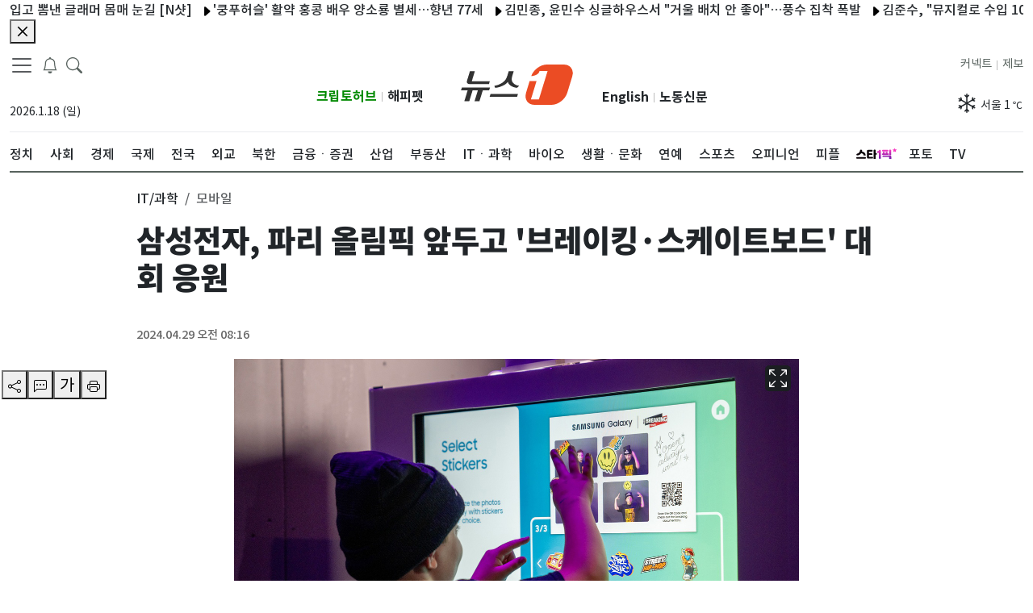

--- FILE ---
content_type: application/javascript; charset=utf-8
request_url: https://image.news1.kr/system/_sjs/_next/static/chunks/7347-3a582811cd93ab50.js
body_size: 17982
content:
"use strict";(self.webpackChunk_N_E=self.webpackChunk_N_E||[]).push([[7347],{97347:function(e,s,l){l.d(s,{Z:function(){return X}});var n=l(85893),i=l(2962),t=e=>{let{page_id:s,title:l,description:t,ogImage:a,url:r,canonicalUrl:c,currentUrl:d,modified_time:o,published_time:m}=e,h="뉴스1",u="사실 앞에 겸손한 민영 종합 뉴스통신사",x=r?"https://www.news1.kr/"+r:"https://www.news1.kr";d&&(x=(x="https://www.news1.kr"+new URL(d).pathname).replace("/index_local",""));let p=[{rel:"canonical",href:c?"https://www.news1.kr"+c:x},{rel:"icon",href:"https://image.news1.kr/system/resource/news1_www/renew/favicon.ico",type:"image/x-icon"},{rel:"shortcut icon",href:"https://image.news1.kr/system/resource/news1_www/renew/favicon.ico",type:"image/x-icon"},{rel:"icon",href:"https://image.news1.kr/system/resource/news1_www/renew/favicon-16.png",type:"image/png",sizes:"16x16"},{rel:"icon",href:"https://image.news1.kr/system/resource/news1_www/renew/favicon-32.png",type:"image/png",sizes:"32x32"},{rel:"icon",href:"https://image.news1.kr/system/resource/news1_www/renew/favicon-96.png",type:"image/png",sizes:"96x96"},{rel:"icon",href:"https://image.news1.kr/system/resource/news1_www/renew/favicon-192.png",type:"image/png",sizes:"192x192"},{rel:"apple-touch-icon",href:"https://image.news1.kr/system/resource/news1_www/renew/favicon-57.png",sizes:"57x57"},{rel:"apple-touch-icon",href:"https://image.news1.kr/system/resource/news1_www/renew/favicon-60.png",sizes:"60x60"},{rel:"apple-touch-icon",href:"https://image.news1.kr/system/resource/news1_www/renew/favicon-72.png",sizes:"72x72"},{rel:"apple-touch-icon",href:"https://image.news1.kr/system/resource/news1_www/renew/favicon-76.png",sizes:"76x76"},{rel:"apple-touch-icon",href:"https://image.news1.kr/system/resource/news1_www/renew/favicon-114.png",sizes:"114x114"},{rel:"apple-touch-icon",href:"https://image.news1.kr/system/resource/news1_www/renew/favicon-120.png",sizes:"120x120"},{rel:"apple-touch-icon",href:"https://image.news1.kr/system/resource/news1_www/renew/favicon-144.png",sizes:"144x144"},{rel:"apple-touch-icon",href:"https://image.news1.kr/system/resource/news1_www/renew/favicon-152.png",sizes:"152x152"},{rel:"apple-touch-icon",href:"https://image.news1.kr/system/resource/news1_www/renew/favicon-180.png",sizes:"180x180"}];return s&&"article"==s&&p.push({rel:"amphtml",href:r?"https://www.news1.kr/amp/"+r:"https://www.news1.kr"}),(0,n.jsx)(n.Fragment,{children:(0,n.jsx)(i.PB,{title:l?"".concat(l," - ").concat(h):h,description:t||u,openGraph:{type:"website",url:x,title:l||h,description:t||u,images:[{url:a||"https://image.news1.kr/system/resource/news1_www/images/common/logo_news1_1200x630.jpg",width:1200,height:630,alt:"Og Image Alt",type:"image/jpeg"}],site_name:h,locale:"ko_KR"},robotsProps:{maxImagePreview:"large",maxVideoPreview:0},twitter:{handle:"@handle",site:"@news1",cardType:"summary_large_image"},additionalLinkTags:p,additionalMetaTags:[{name:"keywords",content:"사실 앞에 겸손한 민영 종합 뉴스통신사"},{name:"application-name",content:""},{name:"msapplication-tooltip",content:""},{name:"viewport",content:"article"==s||"photo"==s||"video"==s?"width=device-width, initial-scale=1, viewport-fit=cover":"width=device-width,initial-scale=1,maximum-scale=1,user-scalable=no, viewport-fit=cover"}]})})},a=l(67294),r=l(11163),c=l(81572),d=l(29603),o=l(85518),m=l(81614),h=l(48188),u=l(59280),x=l(58820),p=l(99560),g=l(220),j=l(9830),b=a.memo(()=>{let[e,s]=(0,a.useState)(!1),[l,i]=(0,a.useState)({start:1,limit:10}),[t,r]=(0,a.useState)([]),c=(0,g.w2)(l);return(0,a.useEffect)(()=>{c&&r(c.data)},[c]),(0,n.jsxs)(n.Fragment,{children:[(0,n.jsx)("button",{className:" btn-none fs-5 ml-10","aria-label":"breakingNewsDrawerButton",onClick:()=>s(!0),children:(0,n.jsx)("span",{className:"fs-5 ",children:(0,n.jsx)(p.Z,{})})}),(0,n.jsxs)(x.Z,{show:e,onHide:()=>s(!1),scroll:!1,placement:"start",style:{width:450},children:[(0,n.jsx)(x.Z.Header,{closeButton:!0,children:(0,n.jsxs)(x.Z.Title,{children:[(0,n.jsx)(p.Z,{})," 속보 알림"]})}),(0,n.jsx)(x.Z.Body,{children:(0,n.jsx)("div",{className:"post-block-list post-module-1",children:t&&t.length>0&&(0,n.jsx)(j.Z,{posts:t.filter(e=>""!==e.title),settings:{listType:"breakingNewsType",width:80,height:80,title_tag:"h2",title_class:"n1-header-title-7",title_row:"text-limit-2-row",summary_row:"text-limit-2-row",related_class:"n1-header-title-related text-limit-1-row",related_count:2,useCol:"col-3",useImageClass:"thumb-h80"}})})})]})]})}),v=l(66216),w=l(97767),f=l(98998),N=l(836),y=l(85983),k=l(31374),A=l(22135),_=l(9979),M=a.memo(e=>{let s=(0,r.useRouter)(),l=s.query,i=(0,a.useRef)(null),{useOpinionSubPage:t=[],useColumnistSubPage:d=[]}=e.pageData||{},[o,m]=(0,a.useState)(""),[h,x]=(0,a.useState)(""),[p,g]=(0,a.useState)(""),[j,M]=(0,a.useState)(!1),[I,Z]=(0,a.useState)(!1),C=e=>{let s=e.split("/");return s.length>1?s[1]:null},E=e=>{let s=e.split("/");return s.length>0?s[s.length-1]:null},T=(e,s,l)=>{m(e),x(s),g(l)};return(0,a.useEffect)(()=>{M("/"===s.route)},[s]),(0,a.useEffect)(()=>{let e=()=>{Z(window.innerWidth<1200)};return e(),window.addEventListener("resize",e),()=>{window.removeEventListener("resize",e)}},[]),(0,a.useEffect)(()=>{var e,n;let i=s.asPath.split("/").find(e=>"arpa-h"===e),a=C(s.asPath),r=E(s.asPath),c=null!==(e=null==t?void 0:t.includes(r))&&void 0!==e&&e,o=null!==(n=null==d?void 0:d.includes(r))&&void 0!==n&&n,m="",h="",u="";"opinion"===a||"people"===a?(m=a,r!==a&&(h=c?"journalistInsight":o?"columnist":r)):"series"===a&&c?(m="opinion",h="journalistInsight"):(m=l.sections,h=null==i?l.subsections:"arpa-h",u=l.id),T(m,h,u)},[l,s.asPath,T]),(0,n.jsx)(n.Fragment,{children:(0,n.jsxs)("div",{className:"d-none container  d-sm-none d-md-none d-lg-block ",children:[(0,n.jsxs)("div",{className:"",children:[(0,n.jsx)(u.Z,{}),(0,n.jsx)("nav",{className:"navbar navbar-expand-lg has-bottom-border",children:(0,n.jsxs)("div",{className:"container-fluid gx-0",children:[(0,n.jsxs)("section",{className:"position-relative col d-flex flex-column justify-content-between align-items-start",children:[(0,n.jsxs)("div",{className:"row ",children:[(0,n.jsxs)("div",{className:"float-start",children:[(0,n.jsx)(c.Z,{}),(0,n.jsx)(b,{}),(0,n.jsx)("button",{className:"btn-none ml-10","aria-label":"headerSearchButton",onClick:()=>{var e;document.body.classList.toggle("open-search-form"),null===(e=i.current)||void 0===e||e.focus()},children:(0,n.jsx)("span",{className:"fs-5 search",children:(0,n.jsx)(y.Z,{})})}),(0,n.jsx)("div",{className:"d-none d-md-none d-lg-block position-absolute",style:{top:2,left:100},children:(0,n.jsx)(_.Z,{dMode:"deskTopForm",inputRef:i})})]}),(0,n.jsx)("div",{className:"text-start col-6 mt-3 mb-4",children:(0,n.jsx)(v.Z,{})})]}),(0,n.jsx)("div",{className:"position-right-bottom",style:{bottom:"20px"},children:(0,n.jsx)("section",{className:"d-flex flex-column justify-content-between",children:(0,n.jsxs)("div",{className:" float-start n1-gnb-family-title",children:[(0,n.jsx)("span",{children:(0,n.jsx)("a",{href:"https://www.cryptohub.or.kr",target:"_blank",rel:"noreferrer",className:"float-start d-lg-inline  n1-gnb-family-title2 font-weight-bold ",style:{color:"#008A00"},children:"크립토허브"})}),(0,n.jsx)("span",{className:"mr-5 ml-5 font-x-small my-1 text-grey",children:"|"}),(0,n.jsx)("span",{children:(0,n.jsx)("a",{href:"https://www.happypet.co.kr/",target:"_blank",rel:"noreferrer",className:"float-end d-lg-inline  n1-gnb-family-title2  font-weight-bold",children:"해피펫"})})]})})})]}),(0,n.jsx)("section",{className:"col-md-2 text-center mt-3 mb-4",style:{width:181},children:(0,n.jsx)("a",{href:"/",className:"navbar-brand","aria-label":"brandLogo",children:(0,n.jsxs)("svg",{xmlns:"http://www.w3.org/2000/svg",version:"1.0",viewBox:"0 0 235.3 85",width:"181",height:"66",className:"nav-lg_logo py-2",children:[(0,n.jsx)("path",{fill:"#EB4C24",d:"M216.4 0h-35.6c-13.6 0-28.1 10.8-33 24.3.4 0 14.6-.2 17.7-10.6h16.8L164 73.4h-16.8L159 34.8h-14.6L137 59.4c-4.3 14.1 3.7 25.6 17.8 25.6h35.6c14.1 0 29.1-11.5 33.4-25.6l10.3-33.8C238.5 11.5 230.5 0 216.4 0z"}),(0,n.jsx)("g",{fill:"#323232",children:(0,n.jsx)("path",{d:"m61 48.4-1.8 5.8H45.9l-7.1 23.1H28.4l7.1-23.1H24.4l-7.1 23.1H6.9L14 54.2H0l1.8-5.8H61zM22.6 35.3h38l-1.8 5.8H17.6c-2 0-3.5-.6-4.5-1.9-1-1.2-1.2-2.9-.6-4.9L18.7 14h10.4l-6.5 21.3zM118.1 67.9H60.3l1.8-5.9h57.8l-1.8 5.9zm-7.2-53.7-2.6 8.5c-1.9 6.2-2.6 11.7 1.2 15.8 3.9 4.1 7.9 5.9 12.9 6.1l-4 4.4c-4.4 0-8.7-1.3-12.9-3.8-4.2-2.5-6.4-5.5-6.7-8.9-2.3 3.5-6.3 6.4-12.1 8.9C81.1 47.8 76 49 71.5 49l-1.3-4.4c5.1-.2 10.7-2.4 17.1-6.5 6.4-4.1 8.5-9.2 10.5-15.4l2.6-8.5h10.5z"})})]})})}),(0,n.jsxs)("section",{className:"  position-relative  col d-flex flex-column justify-content-between align-items-end ",children:[(0,n.jsx)("div",{className:"position-left-bottom",children:(0,n.jsx)("div",{className:"row",children:(0,n.jsx)("section",{className:"d-flex flex-column justify-content-between",children:(0,n.jsxs)("div",{className:" float-start n1-gnb-family-title",children:[(0,n.jsx)("span",{children:(0,n.jsx)("a",{href:"https://en.news1.kr",target:"_blank",rel:"noreferrer",className:"float-start d-lg-inline  n1-gnb-family-title2  font-weight-bold",children:"English"})}),(0,n.jsx)("span",{children:(0,n.jsx)("a",{href:"https://nk.news1.kr",target:"_blank",rel:"noreferrer",className:"float-end d-lg-inline  n1-gnb-family-title2 font-weight-bold",children:"노동신문"})}),(0,n.jsx)("span",{className:"float-end mr-5 ml-5 font-x-small my-1 text-grey",children:"|"})]})})})}),(0,n.jsx)("div",{className:"row",children:(0,n.jsxs)("div",{className:"float-start n1-gnb-family-title",children:[(0,n.jsx)("span",{children:(0,n.jsx)("a",{href:"/jebo",className:"float-end d-lg-inline text-dark  ",children:"제보"})}),(0,n.jsx)("span",{className:"float-end mr-5 ml-5 font-x-small my-1 text-grey",children:"|"}),(0,n.jsx)("span",{children:(0,n.jsx)("a",{href:"https://connect.news1.kr/",target:"_blank",rel:"noreferrer",className:"float-end d-lg-inline text-dark",children:"커넥트"})})]})}),(0,n.jsx)("div",{className:"text-end col-6 mt-3 float-end",style:{minHeight:40},children:(0,n.jsx)(w.Z,{})})]})]})}),(0,n.jsxs)("div",{className:"header-sticky ".concat(I?"":"flex"),children:[(0,n.jsx)("div",{className:" main-nav position-relative",children:(0,n.jsx)("nav",{className:"slicknav_menu  overflow2-hidden overflow2-xscroll mw-vw-100 n1-c-hwIWrt ",children:(0,n.jsx)("ul",{className:"main-menu flex",children:o&&!p?N.filter(e=>"section"===e.type&&e.section===o).map(e=>{var s;return null===(s=e.categorys)||void 0===s?void 0:s.map((e,s)=>(0,n.jsx)("li",{className:"position-relative mb-10",children:0==s?(0,n.jsxs)("a",{href:"".concat(e.url),children:[(0,n.jsx)("span",{className:"n1-header-title-2",children:e.name}),(0,n.jsx)(k.Z,{className:"mb-5"})]}):(0,n.jsx)("a",{href:"".concat(e.url),style:{paddingTop:18},children:(0,n.jsx)("span",{className:h==e.subsection?"text-decoration-underline":"font-weight-500",children:e.name})})},s))}):N.filter(e=>"main"===e.type).map((e,s)=>{var l;return(0,n.jsx)("li",{children:(0,n.jsx)("a",{href:"".concat(e.url),target:null!==(l=e.target)&&void 0!==l?l:"_self",style:e.icon?{padding:"12px 0",width:"45px"}:{},children:(0,n.jsx)("div",{className:o==e.section?"text-decoration-underline":"font-weight-500",children:e.icon?(0,n.jsx)("div",{style:{width:50,height:30,background:"url(".concat(e.icon,") no-repeat"),backgroundPositionY:8},role:"img","aria-label":"스타1픽"}):e.name})})},s)})})})}),j&&(0,n.jsx)("div",{className:" position-relative d-xl-inline-block d-none",style:{padding:"9px 0"},children:(0,n.jsxs)(A.Z,{children:[(0,n.jsx)(A.Z.Toggle,{variant:"white",id:"dropdown-basic",style:{border:"none"},children:"제휴사"}),(0,n.jsx)(A.Z.Menu,{children:(0,n.jsxs)("ul",{children:[(0,n.jsx)("li",{children:(0,n.jsx)("a",{href:"https://bbc.news1.kr",target:"_blank",rel:"noreferrer",children:(0,n.jsx)("span",{className:"font-weight-500",style:{padding:"5px 10px"},children:" BBC "})})}),(0,n.jsx)("li",{children:(0,n.jsx)("a",{href:"/partners/globalmarket",children:(0,n.jsx)("span",{className:"font-weight-500",style:{padding:"5px 10px"},children:" 글로벌마켓 "})})})]})})]})})]})]}),(0,n.jsx)(f.mw,{})]})})});let I=e=>{let s=e.split("/");return s.length>1?s[1]:null},Z=e=>{let s=e.split("/");return s.length>0?s[s.length-1]:null};var C=a.memo(e=>{let s=(0,a.useRef)(null),{useOpinionSubPage:l=[],useColumnistSubPage:i=[]}=e.pageData||{},t=(0,r.useRouter)(),d=t.query,o=t.asPath,[m,h]=(0,a.useState)(""),[u,x]=(0,a.useState)(""),[p,g]=(0,a.useState)(""),j=(0,a.useRef)(null),v=(0,a.useRef)(null),w=(0,a.useRef)(""),k=(e,s,l)=>{h(e),x(s),g(l)};return(0,a.useEffect)(()=>{let e=d.sections||o;if(w.current=e,e&&j.current){let s=0,n=N.some((n,t)=>{var a,r,c,d,o,m;let h=Z(e),u=null!==(d=null==l?void 0:l.includes(h))&&void 0!==d&&d,x=null!==(o=null==i?void 0:i.includes(h))&&void 0!==o&&o;if("main"===n.type){if(e.includes(n.section))return!0;if("opinion"===n.section&&(u||x))return w.current="opinion",!0}return s+=null!==(m=null===(c=j.current)||void 0===c?void 0:null===(r=c.children[t])||void 0===r?void 0:null===(a=r.getBoundingClientRect())||void 0===a?void 0:a.width)&&void 0!==m?m:0,!1});j.current.scroll(n?s:0,0)}h(e)},[d,o,l,i]),(0,a.useEffect)(()=>{if(v.current&&u){let e=Array.from(v.current.children),s=e.findIndex(e=>e.getAttribute("data-id")===u);if(-1!==s){let l=e[s].getBoundingClientRect(),n=v.current.scrollLeft,i=l.left+n-v.current.offsetLeft;v.current.scrollTo({left:i,behavior:"smooth"})}}},[u]),(0,a.useEffect)(()=>{var e,s;let n=t.asPath.split("/").find(e=>"arpa-h"===e),a=I(t.asPath),r=Z(t.asPath),c=null!==(e=null==l?void 0:l.includes(r))&&void 0!==e&&e,o=null!==(s=null==i?void 0:i.includes(r))&&void 0!==s&&s,m="",h="",u="";"opinion"===a||"people"===a?(m=a,r!==a&&(h=c?"journalistInsight":o?"columnist":r)):"series"===a&&c?(m="opinion",h="journalistInsight"):(m=d.sections,h=null==n?d.subsections:"arpa-h",u=d.id),k(m,h,u)},[d,t.asPath,k]),(0,n.jsxs)(n.Fragment,{children:[(0,n.jsx)("div",{className:" container-lg d-none d-lg-none d-md-block has-bottom-border",children:(0,n.jsx)("div",{className:" container-md ",children:(0,n.jsx)("nav",{className:"navbar navbar-expand-md  ",children:(0,n.jsxs)("div",{className:"container-fluid gx-0 ",children:[(0,n.jsx)("section",{className:"float-start",children:(0,n.jsx)("a",{href:"/",className:"navbar-brand ","aria-label":"brandLogo",children:(0,n.jsxs)("svg",{xmlns:"http://www.w3.org/2000/svg",version:"1.0",viewBox:"0 0 235.3 85",width:"74",height:"43",className:"nav-lg_logo py-2",children:[(0,n.jsx)("path",{fill:"#EB4C24",d:"M216.4 0h-35.6c-13.6 0-28.1 10.8-33 24.3.4 0 14.6-.2 17.7-10.6h16.8L164 73.4h-16.8L159 34.8h-14.6L137 59.4c-4.3 14.1 3.7 25.6 17.8 25.6h35.6c14.1 0 29.1-11.5 33.4-25.6l10.3-33.8C238.5 11.5 230.5 0 216.4 0z"}),(0,n.jsx)("g",{fill:"#323232",children:(0,n.jsx)("path",{d:"m61 48.4-1.8 5.8H45.9l-7.1 23.1H28.4l7.1-23.1H24.4l-7.1 23.1H6.9L14 54.2H0l1.8-5.8H61zM22.6 35.3h38l-1.8 5.8H17.6c-2 0-3.5-.6-4.5-1.9-1-1.2-1.2-2.9-.6-4.9L18.7 14h10.4l-6.5 21.3zM118.1 67.9H60.3l1.8-5.9h57.8l-1.8 5.9zm-7.2-53.7-2.6 8.5c-1.9 6.2-2.6 11.7 1.2 15.8 3.9 4.1 7.9 5.9 12.9 6.1l-4 4.4c-4.4 0-8.7-1.3-12.9-3.8-4.2-2.5-6.4-5.5-6.7-8.9-2.3 3.5-6.3 6.4-12.1 8.9C81.1 47.8 76 49 71.5 49l-1.3-4.4c5.1-.2 10.7-2.4 17.1-6.5 6.4-4.1 8.5-9.2 10.5-15.4l2.6-8.5h10.5z"})})]})})}),(0,n.jsxs)("section",{className:"d-md-flex",children:[(0,n.jsx)("span",{className:"mr-5",children:(0,n.jsx)("button",{className:" btn-none ","aria-label":"headerSearchButton",onClick:()=>{var e;document.body.classList.toggle("open-search-form"),null===(e=s.current)||void 0===e||e.focus()},children:(0,n.jsx)("span",{className:"fs-5 search",children:(0,n.jsx)(y.Z,{})})})}),(0,n.jsx)("span",{className:"mr-15",children:(0,n.jsx)(b,{})}),(0,n.jsx)(c.Z,{})]})]})})})}),(0,n.jsx)("div",{className:"d-md-block d-lg-none d-none position-absolute bg-white",style:{width:"100%",zIndex:1e3},children:(0,n.jsx)(_.Z,{dMode:"tabletForm",inputRef:s})}),(0,n.jsxs)("div",{className:"d-md-block d-lg-none d-none",children:[(0,n.jsx)("div",{className:"container-lg header-sticky ",children:(0,n.jsx)("div",{className:" main-nav position-relative",children:(0,n.jsx)("nav",{className:"slicknav_menu  overflow2-hidden overflow2-xscroll mw-vw-100 n1-c-hwIWrt ",children:(0,n.jsx)("div",{className:"main-menu flex",children:(0,n.jsx)("ul",{className:"main-menu flex",ref:j,children:N.filter(e=>"main"===e.type).map((e,s)=>{var l;return(0,n.jsx)("li",{id:"li-".concat(e.section),children:(0,n.jsx)("a",{href:"".concat(e.url),target:null!==(l=e.target)&&void 0!==l?l:"_self",style:e.icon?{padding:"10px 0",width:"50px"}:{},children:(0,n.jsx)("div",{className:""!==w.current&&w.current.indexOf(e.section)>-1?"text-decoration-underline":"font-weight-500",children:e.icon?(0,n.jsx)("div",{style:{width:50,height:30,background:"url(".concat(e.icon,") no-repeat"),backgroundPositionY:8},role:"img","aria-label":"스타1픽"}):e.name})})},s)})})})})})}),(0,n.jsx)("ul",{className:"main-menu flex bg-light border-bottom",ref:v,children:m&&!p&&N.filter(e=>"section"===e.type&&e.section===m).map(e=>{var s;return null===(s=e.categorys)||void 0===s?void 0:s.map((e,s)=>(0,n.jsx)("li",{className:"position-relative mb-10 mt-10","data-id":e.subsection,children:s>0&&(0,n.jsx)("a",{href:"".concat(e.url),style:{paddingTop:18},children:(0,n.jsx)("span",{className:u==e.subsection?"text-decoration-underline":"font-weight-500",children:e.name})})},s))})}),(0,n.jsx)(f.mw,{})]})]})});let E=e=>{let s=e.split("/");return s.length>1?s[1]:null},T=e=>{let s=e.split("/");return s.length>0?s[s.length-1]:null};var L=a.memo(e=>{let s=(0,a.useRef)(null),{useOpinionSubPage:l=[],useColumnistSubPage:i=[]}=e.pageData||{},t=(0,r.useRouter)(),d=t.query,o=t.asPath,[m,h]=(0,a.useState)(""),[u,x]=(0,a.useState)(""),[p,g]=(0,a.useState)(""),j=(0,a.useRef)(null),v=(0,a.useRef)(null),w=(0,a.useRef)(""),k=(e,s,l)=>{h(e),x(s),g(l)};return(0,a.useEffect)(()=>{let e=d.sections||o;if(w.current=e,e&&j.current){let s=0,n=N.some((n,t)=>{var a,r,c,d,o,m;let h=T(e),u=null!==(d=null==l?void 0:l.includes(h))&&void 0!==d&&d,x=null!==(o=null==i?void 0:i.includes(h))&&void 0!==o&&o;if("main"===n.type){if(e.includes(n.section))return!0;if("opinion"===n.section&&(u||x))return w.current="opinion",!0}return s+=null!==(m=null===(c=j.current)||void 0===c?void 0:null===(r=c.children[t])||void 0===r?void 0:null===(a=r.getBoundingClientRect())||void 0===a?void 0:a.width)&&void 0!==m?m:0,!1});j.current.scroll(n?s:0,0)}h(e)},[d,o,l,i]),(0,a.useEffect)(()=>{if(v.current&&u){let e=Array.from(v.current.children),s=e.findIndex(e=>e.getAttribute("data-id")===u);if(-1!==s){let l=e[s].getBoundingClientRect(),n=v.current.scrollLeft,i=l.left+n-v.current.offsetLeft;v.current.scrollTo({left:i,behavior:"smooth"})}}},[u]),(0,a.useEffect)(()=>{var e,s;let n=t.asPath.split("/").find(e=>"arpa-h"===e),a=E(t.asPath),r=T(t.asPath),c=null!==(e=null==l?void 0:l.includes(r))&&void 0!==e&&e,o=null!==(s=null==i?void 0:i.includes(r))&&void 0!==s&&s,m="",h="",u="";"opinion"===a||"people"===a?(m=a,r!==a&&(h=c?"journalistInsight":o?"columnist":r)):"series"===a&&c?(m="opinion",h="journalistInsight"):(m=d.sections,h=null==n?d.subsections:"arpa-h",u=d.id),k(m,h,u)},[d,t.asPath,k]),(0,n.jsxs)(n.Fragment,{children:[(0,n.jsx)("div",{className:" container  d-block d-lg-none d-md-none has-bottom-border",children:(0,n.jsx)("nav",{className:"navbar navbar-expand-sm  ",children:(0,n.jsxs)("div",{className:"container-fluid  gx-0",children:[(0,n.jsx)("section",{className:"float-start",children:(0,n.jsx)("a",{href:"/",className:"navbar-brand","aria-label":"brandLogo",children:(0,n.jsxs)("svg",{xmlns:"http://www.w3.org/2000/svg",version:"1.0",viewBox:"0 0 235.3 85",width:"74",height:"43",className:"nav-lg_logo py-2",children:[(0,n.jsx)("path",{fill:"#EB4C24",d:"M216.4 0h-35.6c-13.6 0-28.1 10.8-33 24.3.4 0 14.6-.2 17.7-10.6h16.8L164 73.4h-16.8L159 34.8h-14.6L137 59.4c-4.3 14.1 3.7 25.6 17.8 25.6h35.6c14.1 0 29.1-11.5 33.4-25.6l10.3-33.8C238.5 11.5 230.5 0 216.4 0z"}),(0,n.jsx)("g",{fill:"#323232",children:(0,n.jsx)("path",{d:"m61 48.4-1.8 5.8H45.9l-7.1 23.1H28.4l7.1-23.1H24.4l-7.1 23.1H6.9L14 54.2H0l1.8-5.8H61zM22.6 35.3h38l-1.8 5.8H17.6c-2 0-3.5-.6-4.5-1.9-1-1.2-1.2-2.9-.6-4.9L18.7 14h10.4l-6.5 21.3zM118.1 67.9H60.3l1.8-5.9h57.8l-1.8 5.9zm-7.2-53.7-2.6 8.5c-1.9 6.2-2.6 11.7 1.2 15.8 3.9 4.1 7.9 5.9 12.9 6.1l-4 4.4c-4.4 0-8.7-1.3-12.9-3.8-4.2-2.5-6.4-5.5-6.7-8.9-2.3 3.5-6.3 6.4-12.1 8.9C81.1 47.8 76 49 71.5 49l-1.3-4.4c5.1-.2 10.7-2.4 17.1-6.5 6.4-4.1 8.5-9.2 10.5-15.4l2.6-8.5h10.5z"})})]})})}),(0,n.jsxs)("section",{className:"d-flex",children:[(0,n.jsx)("span",{className:"mr-5",children:(0,n.jsx)("button",{className:" btn-none ","aria-label":"headerSearchButton",onClick:()=>{var e;document.body.classList.toggle("open-search-form"),null===(e=s.current)||void 0===e||e.focus()},children:(0,n.jsx)("span",{className:"fs-5 search",children:(0,n.jsx)(y.Z,{})})})}),(0,n.jsx)("span",{className:"mr-15",children:(0,n.jsx)(b,{})}),(0,n.jsx)(c.Z,{})]})]})})}),(0,n.jsx)("div",{className:"d-block d-md-none d-lg-none position-absolute bg-white",style:{width:"100%",zIndex:1e3},children:(0,n.jsx)(_.Z,{dMode:"mobileForm",inputRef:s})}),(0,n.jsxs)("div",{className:" d-block d-md-none d-lg-none ",children:[(0,n.jsx)("div",{className:"container-lg header-sticky ",children:(0,n.jsx)("div",{className:" main-nav position-relative",children:(0,n.jsx)("nav",{className:"slicknav_menu  overflow2-hidden overflow2-xscroll mw-vw-100 n1-c-hwIWrt ",children:(0,n.jsx)("div",{className:"main-menu flex",children:(0,n.jsx)("ul",{className:"main-menu flex",ref:j,children:N.filter(e=>"main"===e.type).map((e,s)=>{var l;return(0,n.jsx)("li",{id:"li-".concat(e.section),children:(0,n.jsx)("a",{href:"".concat(e.url),target:null!==(l=e.target)&&void 0!==l?l:"_self",style:e.icon?{padding:"10px 0",width:"50px"}:{},children:(0,n.jsx)("div",{className:""!==w.current&&w.current.indexOf(e.section)>-1?"text-decoration-underline":"font-weight-500",children:e.icon?(0,n.jsx)("div",{style:{width:50,height:30,background:"url(".concat(e.icon,") no-repeat"),backgroundPositionY:8},role:"img","aria-label":"스타1픽"}):e.name})})},s)})})})})})}),(0,n.jsx)("ul",{className:"main-menu flex bg-light border-bottom",ref:v,children:m&&!p&&N.filter(e=>"section"===e.type&&e.section===m).map(e=>{var s;return null===(s=e.categorys)||void 0===s?void 0:s.map((e,s)=>(0,n.jsx)("li",{className:"position-relative mb-10 mt-10","data-id":e.subsection,children:s>0&&(0,n.jsx)("a",{href:"".concat(e.url),style:{paddingTop:18},children:(0,n.jsx)("span",{className:u==e.subsection?"text-decoration-underline":"font-weight-500",children:e.name})})},s))})}),(0,n.jsx)(f.mw,{})]})]})});let S=e=>{let s=(0,r.useRouter)(),l=s.query,i=s.asPath,[t,o]=(0,a.useState)(!1),[u,x]=(0,a.useState)(!0),[p,g]=(0,a.useState)(!1),[j,b]=(0,a.useState)(!1),v=(0,a.useMemo)(()=>{var s;return"mainnews"===(0,h.U)(null!==(s=e.currentUrl)&&void 0!==s?s:"","kakao_from")},[e.currentUrl]),w=(0,a.useCallback)(()=>{let e=l.sections&&l.subsections&&l.id,s=i.includes("photos")||i.includes("videos");o(!!(e||s&&l.id)),g(!!e)},[l,i]);return(0,a.useEffect)(()=>{b(window.navigator.userAgent.includes("News1-")),w()},[w]),(0,n.jsx)(n.Fragment,{children:(0,n.jsxs)("div",{className:e.scroll?" sticky-bar border-bottom-1 ":"d-none d-sm-none d-md-none d-lg-none ",children:[(0,n.jsx)("div",{className:"container",children:(0,n.jsx)("nav",{className:"navbar navbar-expand-lg p-0 ",children:(0,n.jsxs)("div",{className:"container-fluid gx-0",children:[(0,n.jsx)("section",{className:"float-start ",children:(0,n.jsx)("a",{href:"/",className:"navbar-brand","aria-label":"brandLogo",children:(0,n.jsxs)("svg",{xmlns:"http://www.w3.org/2000/svg",version:"1.0",viewBox:"0 0 235.3 85",width:"74",height:"43",className:"nav-lg_logo py-2",children:[(0,n.jsx)("path",{fill:"#EB4C24",d:"M216.4 0h-35.6c-13.6 0-28.1 10.8-33 24.3.4 0 14.6-.2 17.7-10.6h16.8L164 73.4h-16.8L159 34.8h-14.6L137 59.4c-4.3 14.1 3.7 25.6 17.8 25.6h35.6c14.1 0 29.1-11.5 33.4-25.6l10.3-33.8C238.5 11.5 230.5 0 216.4 0z"}),(0,n.jsx)("g",{fill:"#323232",children:(0,n.jsx)("path",{d:"m61 48.4-1.8 5.8H45.9l-7.1 23.1H28.4l7.1-23.1H24.4l-7.1 23.1H6.9L14 54.2H0l1.8-5.8H61zM22.6 35.3h38l-1.8 5.8H17.6c-2 0-3.5-.6-4.5-1.9-1-1.2-1.2-2.9-.6-4.9L18.7 14h10.4l-6.5 21.3zM118.1 67.9H60.3l1.8-5.9h57.8l-1.8 5.9zm-7.2-53.7-2.6 8.5c-1.9 6.2-2.6 11.7 1.2 15.8 3.9 4.1 7.9 5.9 12.9 6.1l-4 4.4c-4.4 0-8.7-1.3-12.9-3.8-4.2-2.5-6.4-5.5-6.7-8.9-2.3 3.5-6.3 6.4-12.1 8.9C81.1 47.8 76 49 71.5 49l-1.3-4.4c5.1-.2 10.7-2.4 17.1-6.5 6.4-4.1 8.5-9.2 10.5-15.4l2.6-8.5h10.5z"})})]})})}),(0,n.jsx)("section",{className:"d-none d-sm-none d-md-none d-lg-block d-lg-flex d-md-flex ",children:(0,n.jsx)(c.Z,{})}),(0,n.jsxs)("section",{className:" d-sm-block d-md-block d-lg-none ",children:[t&&(0,n.jsx)(d.Z,{isArticleState:!1,browserType:"mobile",url:e.url,title:e.title,imageUrl:e.image}),(0,n.jsx)(c.Z,{})]})]})})}),e.isMobileDevice&&!j&&!v&&p&&u&&(0,n.jsxs)("div",{className:"ads-article-warp d-block d-sm-block d-md-block d-lg-none",style:{width:"100%",height:"100px"},children:[(0,n.jsx)("button",{className:"ad-close-mobile-01-top",onClick:()=>x(!1),children:"광고삭제"}),(0,n.jsx)(m.Z,{src:"/ads/mobile/mobile-01.html",width:"100%",height:"100",articleId:l.id})]})]})})};var z=e=>{let s=["world-view","sina_culpa","correspondent","son_thumb_salon","report-eye","climate-news","rocky","the_pulse","park-meddling","history-today"],l=["expert_column","old-age-health","house-and-life","yolo_season2","southeast-asia-today","jhjfoodstory","future-compass","historycruise","ljy_column","education_focus","met-china","kimhj_column","it_prism","three-kingdoms","reading-nk"],[i,t]=(0,a.useState)(!1),r=(0,a.useCallback)(()=>{t(o.tq?window.scrollY>100:window.scrollY>150)},[]);return(0,a.useEffect)(()=>(document.addEventListener("scroll",r),()=>{document.removeEventListener("scroll",r)}),[r]),(0,n.jsx)(n.Fragment,{children:(0,n.jsxs)("header",{className:"main-header ",children:[(0,n.jsx)(M,{pageData:{useColumnistSubPage:l,useOpinionSubPage:s}}),(0,n.jsx)(C,{pageData:{useColumnistSubPage:l,useOpinionSubPage:s}}),(0,n.jsx)(L,{pageData:{useColumnistSubPage:l,useOpinionSubPage:s}}),(0,n.jsx)(S,{scroll:i,title:e.title,url:e.url,image:e.image,isMobileDevice:e.isMobileDevice,currentUrl:e.currentUrl})]})})},R=l(97426);let B=e=>{let{section:s,isMobile:l}=e,i="col col-3  position-relative d-inline-block ".concat(l?"border-top border-start":""," ").concat("제휴사"!==s&&"Special 사이트"!==s?"py-2 py-lg-3":"pt-3 pb-0");return(0,n.jsx)("div",{className:i,style:l?{}:{width:"138px"},children:R.filter(e=>e.name.includes(s)).map((e,s)=>{var i;return(0,n.jsxs)("div",{children:[(0,n.jsx)("div",{className:"py-1 mb-lg-1 ".concat(l?" text-center":"text-start"),children:(0,n.jsx)("h6",{className:"mb-0 pt-lg-2 ps-lg-0 p-md-1 p-0 fw-semibold m-font-small",children:(0,n.jsx)("a",{href:"".concat(e.url),children:e.name})})}),!l&&e.categorys?(0,n.jsx)("ul",{className:"nav d-none d-lg-block h-auto g-2",children:null===(i=e.categorys)||void 0===i?void 0:i.map((e,s)=>{let l=e.url.startsWith("/")||e.url.startsWith("http")?e.url:"/"+e.url;return(0,n.jsx)("li",{className:"col-12 col-sm-6 col-lg-12",children:(0,n.jsx)("a",{href:"".concat(l),className:"p-0 n1-nav-list font-weight-500 text-dark ",target:e.target,children:e.name})},s)})}):""]},s)})})},U=e=>{let{section:s,isMobile:l}=e;return(0,n.jsx)(n.Fragment,{children:R.filter(e=>e.name.includes(s)).map((e,s)=>(0,n.jsx)("div",{className:"col col-3 py-2 py-lg-0 position-relative d-inline-block d-lg-flex ".concat(l?"border-top border-start":""),style:l?{}:{width:"138px"},children:(0,n.jsx)("div",{className:"py-1 mb-lg-1 ".concat(l?" text-center":"text-start"),children:(0,n.jsx)("a",{href:"".concat(e.url),target:e.target,children:(0,n.jsx)("h6",{className:"mb-0 pt-lg-0 p-md-1 p-0 fw-semibold m-font-small",children:e.name})})})},s))})};var F=()=>{let[e,s]=(0,a.useState)(!1),[l,i]=(0,a.useState)(!1),t=()=>{s(window.innerWidth<992),i(window.innerWidth<481)};return(0,a.useEffect)(()=>(t(),window.addEventListener("resize",t),()=>window.removeEventListener("resize",t)),[]),(0,n.jsx)(n.Fragment,{children:(0,n.jsx)("div",{className:"",children:(0,n.jsx)("div",{className:"container",style:e?{maxWidth:"initial"}:{},children:(0,n.jsx)("div",{className:"position-relative ",children:(0,n.jsx)("nav",{className:"row pb-0 py-lg-5 mb-0 mt-4 mt-lg-5 ".concat(e?"":"border-top"),style:l?{marginLeft:"-15px",marginRight:"-15px"}:{},children:(0,n.jsxs)("div",{className:"d-lg-flex flex-wrap px-0 px-lg-3 ".concat(e?"border-end":""),children:[(0,n.jsx)(B,{section:"정치",isMobile:e}),(0,n.jsx)(B,{section:"사회",isMobile:e}),(0,n.jsx)(B,{section:"경제",isMobile:e}),(0,n.jsx)(B,{section:"국제",isMobile:e}),(0,n.jsx)(B,{section:"전국",isMobile:e}),(0,n.jsx)(B,{section:"외교",isMobile:e}),(0,n.jsx)(B,{section:"북한",isMobile:e}),(0,n.jsx)(B,{section:"금융\xb7증권",isMobile:e}),(0,n.jsx)(B,{section:"산업",isMobile:e}),(0,n.jsx)(B,{section:"부동산",isMobile:e}),(0,n.jsx)(B,{section:"IT\xb7과학",isMobile:e}),(0,n.jsx)(B,{section:"바이오",isMobile:e}),(0,n.jsx)(B,{section:"생활\xb7문화",isMobile:e}),(0,n.jsx)(B,{section:"연예",isMobile:e}),(0,n.jsx)(B,{section:"스포츠",isMobile:e}),e?(0,n.jsxs)(n.Fragment,{children:[(0,n.jsx)(U,{section:"연재물",isMobile:e}),(0,n.jsx)(U,{section:"오피니언",isMobile:e}),(0,n.jsx)(U,{section:"핫이슈",isMobile:e}),(0,n.jsx)(U,{section:"피플",isMobile:e}),(0,n.jsx)(U,{section:"포토",isMobile:e}),(0,n.jsx)(U,{section:"TV",isMobile:e}),(0,n.jsx)(U,{section:"속보",isMobile:e}),(0,n.jsx)(U,{section:"인기뉴스",isMobile:e}),(0,n.jsx)(U,{section:"주요뉴스",isMobile:e})]}):(0,n.jsxs)("div",{className:"mb-6 py-4 py-lg-4",children:[(0,n.jsx)(U,{section:"오피니언",isMobile:e}),(0,n.jsx)(U,{section:"연재물",isMobile:e}),(0,n.jsx)(U,{section:"핫이슈",isMobile:e}),(0,n.jsx)(U,{section:"피플",isMobile:e}),(0,n.jsx)(U,{section:"포토",isMobile:e}),(0,n.jsx)(U,{section:"TV",isMobile:e})]}),(0,n.jsxs)("div",{className:"d-none d-lg-block",style:e?{}:{width:"138px"},children:[(0,n.jsx)(B,{section:"제휴사",isMobile:e}),(0,n.jsx)("div",{className:"py-3 py-lg-3 row",children:(0,n.jsxs)("div",{className:"px-2",children:[(0,n.jsx)(U,{section:"뉴스1 부산ㆍ경남",isMobile:e}),(0,n.jsx)(U,{section:"뉴스1 제주",isMobile:e})]})})]}),(0,n.jsx)("div",{className:"d-none d-lg-block",style:e?{}:{width:"138px"},children:(0,n.jsx)(B,{section:"Special 사이트",isMobile:e})})]})})})})})})},H=l(41664),J=l.n(H),D=()=>{let[e,s]=(0,a.useState)(!1),l=()=>{s(window.innerWidth<992)};return(0,a.useEffect)(()=>(l(),window.addEventListener("resize",l),()=>window.removeEventListener("resize",l)),[]),(0,n.jsxs)("footer",{className:"bg-white position-relative",children:[(0,n.jsx)("div",{className:"",children:(0,n.jsxs)("ul",{className:"nav justify-content-center border-top py-3 font-medium bg-light",children:[(0,n.jsx)("li",{children:(0,n.jsx)(J(),{prefetch:!1,href:"/customer",className:"px-2 px-md-3",children:"회사소개"})}),(0,n.jsx)("li",{children:(0,n.jsx)(J(),{prefetch:!1,href:"/customer/contents",className:"px-2 px-md-3",children:"광고/제휴\xb7구매문의"})}),(0,n.jsx)("li",{children:(0,n.jsx)(J(),{prefetch:!1,href:"/customer/privacy",className:"px-2 px-md-3",children:"이용약관\xb7정책"})}),(0,n.jsx)("li",{children:(0,n.jsx)(J(),{prefetch:!1,href:"/customer/problem",className:"px-2 px-md-3",children:"고충처리"})})]})}),(0,n.jsx)("div",{className:" border-top py-3 py-lg-5 py-md-4",children:(0,n.jsx)("div",{className:"container post-block-list ",style:e?{maxWidth:"100%"}:{},children:(0,n.jsxs)("div",{className:"d-flex ",children:[(0,n.jsx)("div",{className:"d-none d-lg-block pe-2",children:(0,n.jsx)(J(),{prefetch:!1,href:"/",className:"","aria-label":"news1Logo",children:(0,n.jsx)("div",{style:{width:167,height:53,background:"url(https://image.news1.kr/system/resource/news1_www/images/logo/section-logo.svg) no-repeat center"},className:"nav-lg_logo py-2"})})}),(0,n.jsxs)("div",{className:"ms-lg-4 n1-header-desc-1 px-0 px-md-2 px-lg-0",children:[(0,n.jsxs)("div",{className:"font-medium mb-10",children:[(0,n.jsx)("p",{className:"d-inline-block mb-0 pe-2",children:" 대표이사/발행인 : 이영섭 "}),(0,n.jsx)("p",{className:"d-inline-block pe-2 mb-0",children:"|"}),(0,n.jsx)("p",{className:"d-inline-block mb-0 pe-2",children:" 편집인 : 채원배 "}),(0,n.jsx)("p",{className:"d-inline-block pe-2 mb-0",children:"|"}),(0,n.jsx)("p",{className:"d-inline-block mb-0 pe-2",children:" 편집국장 : 김기성 "}),(0,n.jsx)("p",{className:"d-inline-block pe-2 mb-0",children:"|"}),(0,n.jsx)("p",{className:"d-inline-block mb-0 pe-2",children:" 주소 : 서울시 종로구 종로 47 (공평동,SC빌딩17층) "}),(0,n.jsx)("p",{className:"d-inline-block pe-2 mb-0",children:"|"}),(0,n.jsx)("p",{className:"d-inline-block mb-0 pe-2",children:" 사업자등록번호 : 101-86-62870 "}),(0,n.jsx)("p",{className:"d-inline-block pe-2 mb-0",children:"|"}),(0,n.jsx)("p",{className:"d-inline-block mb-0 pe-2",children:" 고충처리인 : 김성환 "}),(0,n.jsx)("p",{className:"d-inline-block pe-2 mb-0",children:"|"}),(0,n.jsx)("p",{className:"d-inline-block mb-0 pe-2",children:" 청소년보호책임자 : 안병길 "}),(0,n.jsx)("p",{className:"d-inline-block pe-2 mb-0",children:"|"}),(0,n.jsx)("p",{className:"d-inline-block mb-0 pe-2",children:" 통신판매업신고 : 서울종로 0676호 "}),(0,n.jsx)("p",{className:"d-inline-block pe-2 mb-0",children:"|"}),(0,n.jsx)("p",{className:"d-inline-block mb-0 pe-2",children:" 등록일 : 2011. 05. 26 "}),(0,n.jsx)("p",{className:"d-inline-block pe-2 mb-0",children:"|"}),(0,n.jsx)("p",{className:"d-inline-block mb-0 pe-2",children:" 제호 : 뉴스1코리아(읽기: 뉴스원코리아) "}),(0,n.jsx)("p",{className:"d-inline-block pe-2 mb-0",children:"|"}),(0,n.jsx)("p",{className:"d-inline-block mb-0 pe-2",children:" 대표 전화 : 02-397-7000 "}),(0,n.jsx)("p",{className:"d-inline-block pe-2 mb-0",children:"|"}),(0,n.jsxs)("p",{className:"d-inline-block mb-0 pe-2",children:["대표 이메일 : ",(0,n.jsx)(J(),{prefetch:!1,href:"mailto:webmaster@news1.kr",className:"",children:(0,n.jsx)("u",{children:"webmaster@news1.kr"})})]})]}),(0,n.jsxs)("div",{className:"d-block d-sm-flex flex-row-reverse justify-content-between pt-3 mt-3 py-lg-3 my-lg-3 border-top ",children:[(0,n.jsxs)("ul",{className:"list-unstyled d-sm-flex mb-3 d-none",children:[(0,n.jsx)("li",{className:"ms-sm-3 me-3 me-sm-0 ",children:(0,n.jsx)(J(),{className:"link-body-emphasis ",href:"https://www.instagram.com/news1korea/",target:"_blank","aria-label":"snsLinkImage",children:(0,n.jsx)("svg",{xmlns:"http://www.w3.org/2000/svg",width:"24",height:"24",fill:"#5c5c5c",className:"bi bi-instagram text-muted",viewBox:"0 0 16 16",children:(0,n.jsx)("path",{d:"M8 0C5.829 0 5.556.01 4.703.048 3.85.088 3.269.222 2.76.42a3.9 3.9 0 0 0-1.417.923A3.9 3.9 0 0 0 .42 2.76C.222 3.268.087 3.85.048 4.7.01 5.555 0 5.827 0 8.001c0 2.172.01 2.444.048 3.297.04.852.174 1.433.372 1.942.205.526.478.972.923 1.417.444.445.89.719 1.416.923.51.198 1.09.333 1.942.372C5.555 15.99 5.827 16 8 16s2.444-.01 3.298-.048c.851-.04 1.434-.174 1.943-.372a3.9 3.9 0 0 0 1.416-.923c.445-.445.718-.891.923-1.417.197-.509.332-1.09.372-1.942C15.99 10.445 16 10.173 16 8s-.01-2.445-.048-3.299c-.04-.851-.175-1.433-.372-1.941a3.9 3.9 0 0 0-.923-1.417A3.9 3.9 0 0 0 13.24.42c-.51-.198-1.092-.333-1.943-.372C10.443.01 10.172 0 7.998 0zm-.717 1.442h.718c2.136 0 2.389.007 3.232.046.78.035 1.204.166 1.486.275.373.145.64.319.92.599s.453.546.598.92c.11.281.24.705.275 1.485.039.843.047 1.096.047 3.231s-.008 2.389-.047 3.232c-.035.78-.166 1.203-.275 1.485a2.5 2.5 0 0 1-.599.919c-.28.28-.546.453-.92.598-.28.11-.704.24-1.485.276-.843.038-1.096.047-3.232.047s-2.39-.009-3.233-.047c-.78-.036-1.203-.166-1.485-.276a2.5 2.5 0 0 1-.92-.598 2.5 2.5 0 0 1-.6-.92c-.109-.281-.24-.705-.275-1.485-.038-.843-.046-1.096-.046-3.233s.008-2.388.046-3.231c.036-.78.166-1.204.276-1.486.145-.373.319-.64.599-.92s.546-.453.92-.598c.282-.11.705-.24 1.485-.276.738-.034 1.024-.044 2.515-.045zm4.988 1.328a.96.96 0 1 0 0 1.92.96.96 0 0 0 0-1.92m-4.27 1.122a4.109 4.109 0 1 0 0 8.217 4.109 4.109 0 0 0 0-8.217m0 1.441a2.667 2.667 0 1 1 0 5.334 2.667 2.667 0 0 1 0-5.334"})})})}),(0,n.jsx)("li",{className:"ms-sm-3 me-3 me-sm-0",children:(0,n.jsx)(J(),{className:"link-body-emphasis",href:"https://www.facebook.com/news1kr/",target:"_blank","aria-label":"snsLinkImage",children:(0,n.jsx)("svg",{xmlns:"http://www.w3.org/2000/svg",width:"24",height:"24",fill:"#5c5c5c",className:"bi bi-facebook text-muted",viewBox:"0 0 16 16",children:(0,n.jsx)("path",{d:"M16 8.049c0-4.446-3.582-8.05-8-8.05C3.58 0-.002 3.603-.002 8.05c0 4.017 2.926 7.347 6.75 7.951v-5.625h-2.03V8.05H6.75V6.275c0-2.017 1.195-3.131 3.022-3.131.876 0 1.791.157 1.791.157v1.98h-1.009c-.993 0-1.303.621-1.303 1.258v1.51h2.218l-.354 2.326H9.25V16c3.824-.604 6.75-3.934 6.75-7.951"})})})}),(0,n.jsx)("li",{className:"ms-sm-3 me-3 me-sm-0",children:(0,n.jsx)(J(),{className:"link-body-emphasis",href:"https://x.com/news1kr/",target:"_blank","aria-label":"snsLinkImage",children:(0,n.jsx)("svg",{xmlns:"http://www.w3.org/2000/svg",width:"24",height:"24",fill:"#5c5c5c",className:"bi bi-twitter-x text-muted",viewBox:"0 0 16 16",children:(0,n.jsx)("path",{d:"M12.6.75h2.454l-5.36 6.142L16 15.25h-4.937l-3.867-5.07-4.425 5.07H.316l5.733-6.57L0 .75h5.063l3.495 4.633L12.601.75Zm-.86 13.028h1.36L4.323 2.145H2.865z"})})})}),(0,n.jsx)("li",{className:"ms-sm-3 me-3 me-sm-0",children:(0,n.jsx)(J(),{className:"link-body-emphasis",href:"https://www.youtube.com/user/news1korea",target:"_blank","aria-label":"snsLinkImage",children:(0,n.jsx)("svg",{xmlns:"http://www.w3.org/2000/svg",width:"24",height:"24",fill:"#5c5c5c",className:"bi bi-youtube text-muted",viewBox:"0 0 16 16",children:(0,n.jsx)("path",{d:"M8.051 1.999h.089c.822.003 4.987.033 6.11.335a2.01 2.01 0 0 1 1.415 1.42c.101.38.172.883.22 1.402l.01.104.022.26.008.104c.065.914.073 1.77.074 1.957v.075c-.001.194-.01 1.108-.082 2.06l-.008.105-.009.104c-.05.572-.124 1.14-.235 1.558a2.01 2.01 0 0 1-1.415 1.42c-1.16.312-5.569.334-6.18.335h-.142c-.309 0-1.587-.006-2.927-.052l-.17-.006-.087-.004-.171-.007-.171-.007c-1.11-.049-2.167-.128-2.654-.26a2.01 2.01 0 0 1-1.415-1.419c-.111-.417-.185-.986-.235-1.558L.09 9.82l-.008-.104A31 31 0 0 1 0 7.68v-.123c.002-.215.01-.958.064-1.778l.007-.103.003-.052.008-.104.022-.26.01-.104c.048-.519.119-1.023.22-1.402a2.01 2.01 0 0 1 1.415-1.42c.487-.13 1.544-.21 2.654-.26l.17-.007.172-.006.086-.003.171-.007A100 100 0 0 1 7.858 2zM6.4 5.209v4.818l4.157-2.408z"})})})})]}),(0,n.jsx)("p",{className:"font-medium text-dark",children:"Copyright ⓒ 뉴스1. All rights reserved. 무단 사용 및 재배포, AI학습 활용 금지."})]})]})]})})})]})},P=l(95301),V=l.n(P);function G(){return(0,n.jsx)(n.Fragment,{children:(0,n.jsx)(V(),{smooth:!0,style:{zIndex:999999,padding:"6px"}})})}var q=l(4298),O=l.n(q),Y=e=>{let{trackingID:s}=e;return(0,n.jsxs)(n.Fragment,{children:[(0,n.jsx)(O(),{src:"https://www.googletagmanager.com/gtag/js?id=".concat(s),strategy:"afterInteractive"}),(0,n.jsx)("script",{id:"gtag-".concat(s),dangerouslySetInnerHTML:{__html:"\n                window.dataLayer = window.dataLayer || [];\n                function gtag(){dataLayer.push(arguments);}\n                gtag('js', new Date());\n                gtag('config', '".concat(s,"');\n              ")}})]})},W=()=>(0,n.jsx)(n.Fragment,{children:(0,n.jsx)(O(),{src:"//wcs.naver.net/wcslog.js",strategy:"afterInteractive",onReady:()=>{window.wcs_add||(window.wcs_add={}),window.wcs_add.wa="1f1ff722a36dec",window.wcs&&window.wcs_do()}})}),K=()=>(0,n.jsx)(n.Fragment,{children:(0,n.jsx)(O(),{id:"dable_analytics",dangerouslySetInnerHTML:{__html:"\n                  (function(d,a,b,l,e,_) {\nd[b]=d[b]||function(){(d[b].q=d[b].q||[]).push(arguments)};e=a.createElement(l);\ne.async=1;e.charset='utf-8';e.src='//static.dable.io/dist/plugin.min.js';\n_=a.getElementsByTagName(l)[0];_.parentNode.insertBefore(e,_);\n})(window,document,'dable','script');\n              "}})}),Q=l(19692),X=e=>{let{children:s,page_id:l,section:i,title:a,description:r,ogImage:c,url:d,canonicalUrl:o,published_time:m,modified_time:h,isMobileDevice:u,currentUrl:x}=e,p=[{section:"politics",description:"뉴스1 정치 뉴스를 제공합니다. 청와대ㆍ총리실, 국회ㆍ정당, 감사원ㆍ위원회, 국방ㆍ외교, 통일, 정치일반 등의 뉴스를 제공합니다."},{section:"nk",description:"뉴스1 북한 뉴스를 제공합니다. 정치ㆍ외교, 군사, 경제, 사회, 문화ㆍ스포츠, 남북관계 등의 뉴스를 제공합니다."},{section:"society",description:"뉴스1 사회 뉴스를 제공합니다. 사건ㆍ사고, 법원ㆍ검찰, 교육, 복지, 노동, 환경, 날씨, 인물, 여성가족, 사회일반 등의 뉴스를 제공합니다."},{section:"economy",description:"뉴스1 경제 뉴스를 제공합니다. 경제ㆍ정책, 재정ㆍ통화, 산업ㆍ통상, 인구ㆍ통계, 고용노동, 농업ㆍ식량, 환경정책 등의 뉴스를 제공합니다."},{section:"it-science",description:"뉴스1 ITㆍ과학 뉴스를 제공합니다. 인터넷ㆍ플랫폼, 통신ㆍ뉴미디어, 모바일, IT일반, 보안ㆍ해킹, 게임ㆍ리뷰,,과학일반 등의 뉴스를 제공합니다."},{section:"bio",description:"뉴스1 바이오 뉴스를 제공합니다. 복지ㆍ의료, 제약ㆍ바이오, 헬스케어, 바이오일반 등의 뉴스를 제공합니다."},{section:"realestate",description:"뉴스1 부동산 뉴스를 제공합니다. 부동산일반, 일반정책, 분양정보, 부동산시세, 건설업계 등의 뉴스를 제공합니다."},{section:"finance",description:"뉴스1 금융ㆍ증권 뉴스를 제공합니다. 금융일반, 금융정책, 은행, 보험ㆍ카드, 증권일반, 시황ㆍ환율, 재테크, 블록체인ㆍ핀테크 등의 뉴스를 제공합니다."},{section:"industry",description:"뉴스1 산업 뉴스를 제공합니다. 산업일반, 재계, 전기전자, 자동차, 중기ㆍ정책, 유통, 생활경제, 패션ㆍ뷰티, 식음료, 호텔ㆍ관광, 취업ㆍ채용 등의 뉴스를 제공합니다."},{section:"local",description:"뉴스1 전국 뉴스를 제공합니다. 행정자치,서울, 경기, 인천, 강원, 세종ㆍ충북, 대전ㆍ충남, 전북, 광주ㆍ전남, 대구ㆍ경북, 부산ㆍ경남, 울산, 제주 등의 뉴스를 제공합니다."},{section:"world",description:"뉴스1 국제 뉴스를 제공합니다. 동북아, 미국ㆍ캐나다, 아시아ㆍ호주, 유럽, 중동ㆍ아프리카, 중남미, 국제경제, 기후변화, 국제기구, 피플&피플, 지구촌화제, 국제일반 등의 뉴스를 제공합니다."},{section:"life-culture",description:"뉴스1 생활ㆍ문화 뉴스를 제공합니다. 공연ㆍ전시, 책, 종교, 국가유산ㆍ학술, 문화일반, 언론, 건강정보, 여행ㆍ레저, 운세ㆍ명언, 도로ㆍ교통, 반려동물, 자동차생활ㆍ시승기, 음식ㆍ맛집 등의 뉴스를 제공합니다."},{section:"entertain",description:"뉴스1 연예 뉴스를 제공합니다. 연예가화제, 연예일반, 방송ㆍTV, 영화, 음악, 해외연예, 인터뷰, N스타일 등의 뉴스를 제공합니다."},{section:"sports",description:"뉴스1 스포츠 뉴스를 제공합니다. 야구, 해외야구, 축구, 해외축구, 배구, 농구, 골프, 종목일반 등의 뉴스를 제공합니다."},{section:"opinion",description:"뉴스1 오피니언 뉴스를 제공합니다. 데스크칼럼, 기자의시선, 칼럼니스트 등의 뉴스를 제공합니다."},{section:"people",description:"뉴스1 피플 뉴스를 제공합니다. 인사, 부고, 동정, 인터뷰 등의 뉴스를 제공합니다."}].find(e=>e.section===i);return(0,n.jsxs)(n.Fragment,{children:[(0,n.jsx)(t,{page_id:l,title:a,description:(null==p?void 0:p.description)?p.description:r,ogImage:c,url:d,published_time:m,modified_time:h,canonicalUrl:o,currentUrl:x}),(0,n.jsx)(Y,{trackingID:"G-PPXJK632Z8"}),(0,n.jsx)("noscript",{children:(0,n.jsx)("iframe",{src:"https://www.googletagmanager.com/ns.html?id=GTM-MSQ5SP",height:"0",width:"0",style:{display:"none",visibility:"hidden"}})}),(0,n.jsx)(Q.GoogleTagManager,{gtmId:"GTM-MSQ5SP"}),(0,n.jsx)(W,{}),(0,n.jsx)(K,{}),(0,n.jsx)(z,{title:a,url:d,image:c,isMobileDevice:u,currentUrl:x}),s,(0,n.jsx)(F,{}),(0,n.jsx)(D,{}),(0,n.jsx)(G,{})]})}},9830:function(e,s,l){l.d(s,{Z:function(){return S}});var n=l(85893),i=l(67294),t=l(41664),a=l.n(t),r=l(25675),c=l.n(r),d=l(67810),o=l(7594),m=l(32752),h=l(33374),u=l(85518),x=l(53280),p=i.memo(e=>{var s,l,t,r,p;let{article:g,settings:j}=e,[b,v]=(0,i.useState)(!1);return(0,i.useEffect)(()=>{u.nI&&v(!0)},[!0]),(0,n.jsx)("div",{className:"row-bottom-border-2 ",children:(0,n.jsxs)("div",{className:"row",children:[(0,n.jsx)("div",{className:"col",children:(0,n.jsxs)("div",{className:g.image?"post-content position-relative":"n1-height-10 n1-height-md-8 n1-height-sm-6",children:[(0,n.jsxs)(d.Z,{title_tag:j.title_tag,title_class:j.title_class,title_row:g.badge?"text-limit-3-row":j.title_row,children:[g.badge&&(0,n.jsx)(x.Z,{bg:"속보"==g.badge?"danger":"단독"==g.badge?"secondary":"영상"==g.badge?"primary":"",className:"text-white rounded-pill mr-5",children:g.badge}),g.url.includes("/nstyle/beauty")||g.url.includes("/nstyle/fashion")||g.url.includes("/nstyle/star-special")||g.url.includes("/nstyle/life")||g.url.includes("/world/interlocalal-economy")||g.url.includes("/world/interlocalal-organization")||g.url.includes("/world/interlocal-economy")||g.url.includes("/world/interlocal-organization")?(0,n.jsx)("a",{href:"".concat(g.url),children:g.title}):(0,n.jsx)(a(),{prefetch:!1,href:"".concat(g.url),children:g.title})]}),(null===(s=g.related)||void 0===s?void 0:s.length)===0&&g.summary&&(0,n.jsx)("div",{className:"mt-10 d-none d-sm-block d-md-block d-xl-block",children:(0,n.jsx)("span",{className:"".concat(j.summary_row," n1-header-desc-1"),children:g.summary})}),g.related?(null===(l=g.related)||void 0===l?void 0:l.length)>0&&(0,n.jsx)("div",{className:"d-none d-sm-block d-md-block d-lg-block mt-lg-3 mt-md-3",children:null===(t=g.related)||void 0===t?void 0:t.slice(0,j.related_count).map((e,s)=>(0,n.jsxs)("div",{className:"".concat(j.related_class," ").concat(j.related_row),children:[(0,n.jsx)(o.Z,{}),(0,n.jsx)(a(),{prefetch:!1,href:"".concat(e.url),children:e.title})]},s))}):g.summary&&(0,n.jsx)("div",{className:"mt-10 d-none d-lg-none  d-sm-block d-md-block",children:(0,n.jsx)("span",{className:"".concat(j.summary_row," n1-header-desc-1"),children:g.summary})}),(0,n.jsxs)("div",{className:"entry-meta  font-medium  position-relative d-flex mt-md-4 mt-sm-4 d-none d-sm-block d-md-block d-lg-block",children:[(0,n.jsxs)("span",{children:[" ",(0,h.b)(g.pubdate)]}),(0,n.jsx)("span",{className:g.author&&"vertical-divider ml-5 mr-5"}),(0,n.jsx)("span",{children:g.author})]}),(0,n.jsx)("div",{className:"entry-meta  font-medium   position-relative d-flex mt-md-4 d-block d-sm-none d-md-none d-lg-none",children:(0,n.jsxs)("span",{children:[" ",(0,h.b)(g.pubdate)]})})]})}),g.image&&(0,n.jsxs)("div",{className:"".concat(j.useCol," position-relative "),children:[(0,n.jsx)(a(),{prefetch:!1,href:"".concat(g.url),children:(0,n.jsx)(c(),{src:"".concat(g.image),width:j.width,height:j.height,alt:g.title,className:"rounded-3 rounded-m-3 img-fluid ".concat(j.useImageClass),sizes:"(max-width: 768px) 50vw,(min-width: 1024px) 680px,100vw",placeholder:"blur",blurDataURL:"[data-uri]",style:{objectFit:"cover"}})}),"영상"==g.badge&&(0,n.jsx)("span",{className:"bottom-right-icon",children:(0,n.jsx)(m.Z,{className:"n1-icon-play fs-2"})})]}),g.related&&(null===(r=g.related)||void 0===r?void 0:r.length)>0&&(0,n.jsx)("div",{className:"d-block d-sm-none d-md-none d-lg-none",children:null===(p=g.related)||void 0===p?void 0:p.slice(0,j.related_count).map((e,s)=>(0,n.jsxs)("div",{className:"".concat(j.related_class," text-limit-1-row"),children:[(0,n.jsx)(o.Z,{}),(0,n.jsx)(a(),{prefetch:!1,href:"".concat(e.url),children:e.title})]},s))})]})})}),g=i.memo(e=>{var s,l,t,r,p;let{article:g,settings:j}=e,[b,v]=(0,i.useState)(!1);return(0,i.useEffect)(()=>{u.nI&&v(!0)},[!0]),(0,n.jsx)("div",{className:"row-bottom-border-2 ",children:(0,n.jsxs)("div",{className:"row",children:[g.image&&(0,n.jsxs)("div",{className:"".concat(j.useCol," position-relative "),children:[(0,n.jsx)(a(),{prefetch:!1,href:"".concat(g.url),children:(0,n.jsx)(c(),{src:"".concat(g.image),width:j.width,height:j.height,alt:g.title,className:"rounded-3 rounded-m-3 img-fluid ".concat(j.useImageClass),sizes:"(max-width: 768px) 50vw,(min-width: 1024px) 680px,100vw",placeholder:"blur",blurDataURL:"[data-uri]",style:{objectFit:"cover"}})}),"영상"==g.badge&&(0,n.jsx)("span",{className:"bottom-right-icon",children:(0,n.jsx)(m.Z,{className:"n1-icon-play fs-2"})})]}),(0,n.jsx)("div",{className:"col ",children:(0,n.jsxs)("div",{className:g.image?"post-content position-relative":"n1-height-10 n1-height-md-8 n1-height-sm-6",children:[(0,n.jsxs)(d.Z,{title_tag:j.title_tag,title_class:j.title_class,title_row:g.badge?"text-limit-3-row":j.title_row,children:[g.badge&&(0,n.jsx)(x.Z,{bg:"속보"==g.badge?"danger":"단독"==g.badge?"secondary":"영상"==g.badge?"primary":"",className:"text-white rounded-pill mr-5",children:g.badge}),(0,n.jsx)(a(),{prefetch:!1,href:"".concat(g.url),children:g.title})]}),(void 0===g.related||(null===(s=g.related)||void 0===s?void 0:s.length)===0)&&g.summary&&(0,n.jsx)("div",{className:"mt-10 d-none d-sm-block d-md-block d-xl-block",children:(0,n.jsx)("span",{className:"".concat(j.summary_row," n1-header-desc-1"),children:g.summary})}),g.related&&(null===(l=g.related)||void 0===l?void 0:l.length)>0&&(0,n.jsx)("div",{className:"d-none d-sm-block d-md-block d-lg-block mt-lg-3 mt-md-3",children:null===(t=g.related)||void 0===t?void 0:t.slice(0,j.related_count).map((e,s)=>(0,n.jsxs)("div",{className:"".concat(j.related_class," ").concat(j.related_row),children:[(0,n.jsx)(o.Z,{}),(0,n.jsx)(a(),{prefetch:!1,href:"".concat(e.url),children:e.title})]},s))}),(0,n.jsxs)("div",{className:"entry-meta  font-medium  position-relative d-flex mt-md-4 mt-sm-4 d-none d-sm-block d-md-block d-lg-block",children:[(0,n.jsxs)("span",{children:[" ",(0,h.b)(g.pubdate)]}),(0,n.jsx)("span",{className:g.author&&"vertical-divider ml-5 mr-5"}),(0,n.jsx)("span",{children:g.author})]}),(0,n.jsx)("div",{className:"entry-meta  font-medium position-relative d-flex mt-md-4 d-block  d-sm-none d-md-none d-lg-none",children:(0,n.jsxs)("span",{children:[" ",(0,h.b)(g.pubdate)]})})]})}),g.related&&(null===(r=g.related)||void 0===r?void 0:r.length)>0&&(0,n.jsx)("div",{className:"d-block d-md-none d-lg-none",children:null===(p=g.related)||void 0===p?void 0:p.slice(0,j.related_count).map((e,s)=>(0,n.jsxs)("div",{className:"".concat(j.related_class," text-limit-1-row"),children:[(0,n.jsx)(o.Z,{}),(0,n.jsx)(a(),{prefetch:!1,href:"".concat(e.url),children:e.title})]},s))})]})})}),j=i.memo(e=>{var s,l,t;let{article:r,settings:d}=e,[p,g]=(0,i.useState)(!1);return(0,i.useEffect)(()=>{u.nI&&g(!0)},[!0]),(0,n.jsxs)("div",{className:"row-bottom-border-2 ",children:[(0,n.jsx)("div",{className:"col-12",children:(0,n.jsxs)("h2",{className:"".concat(d.title_class," ").concat(d.title_row," "),children:[r.badge&&(0,n.jsx)(x.Z,{bg:"속보"==r.badge?"danger":"단독"==r.badge?"secondary":"영상"==r.badge?"primary":"",className:"text-white rounded-pill mr-5",children:r.badge}),(0,n.jsx)(a(),{prefetch:!1,href:"".concat(r.url),children:r.title})]})}),(0,n.jsxs)("div",{className:"row",children:[r.image&&(0,n.jsxs)("div",{className:"".concat(d.useCol," position-relative "),children:[(0,n.jsx)(a(),{prefetch:!1,href:"".concat(r.url),children:(0,n.jsx)(c(),{src:"".concat(r.image),width:d.width,height:d.height,alt:r.title,className:"rounded-3 rounded-m-3 img-fluid ".concat(d.useImageClass),sizes:"(max-width: 768px) 50vw,(min-width: 1024px) 680px,100vw",placeholder:"blur",blurDataURL:"[data-uri]",style:{objectFit:"cover"}})}),"영상"==r.badge&&(0,n.jsx)("span",{className:"bottom-right-icon",children:(0,n.jsx)(m.Z,{className:"n1-icon-play fs-2"})})]}),(0,n.jsx)("div",{className:"col",children:(0,n.jsxs)("div",{className:r.image?"post-content position-relative":"n1-height-10",children:[(null===(s=r.related)||void 0===s?void 0:s.length)===0&&r.summary&&(0,n.jsx)("div",{className:"mt-10 d-none d-md-block d-xl-block",children:(0,n.jsx)("span",{className:"".concat(d.summary_row," n1-header-desc-1"),children:r.summary})}),r.related?(0,n.jsx)("div",{className:"d-none d-md-block d-lg-block mt-lg-3 mt-md-3",children:null===(l=r.related)||void 0===l?void 0:l.slice(0,d.related_count).map((e,s)=>(0,n.jsxs)("div",{className:"".concat(d.related_class," ").concat(d.related_row),children:[(0,n.jsx)(o.Z,{}),(0,n.jsx)(a(),{prefetch:!1,href:"".concat(e.url),children:e.title})]},s))}):r.summary&&(0,n.jsx)("div",{className:"mt-10 d-none d-lg-none  d-md-block",children:(0,n.jsx)("span",{className:"".concat(d.summary_row," n1-header-desc-1"),children:r.summary})}),(0,n.jsxs)("div",{className:"entry-meta  font-medium  position-relative d-flex mt-md-4 ",children:[(0,n.jsxs)("span",{children:[" ",(0,h.b)(r.pubdate)]}),(0,n.jsx)("span",{className:r.author&&"vertical-divider ml-5 mr-5"}),(0,n.jsx)("span",{children:r.author})]})]})}),r.related&&(0,n.jsx)("div",{className:"d-block d-md-none d-lg-none",children:null===(t=r.related)||void 0===t?void 0:t.slice(0,d.related_count).map((e,s)=>(0,n.jsxs)("div",{className:"".concat(d.related_class," text-limit-1-row"),children:[(0,n.jsx)(o.Z,{}),(0,n.jsx)(a(),{prefetch:!1,href:"".concat(e.url),children:e.title})]},s))})]})]})}),b=i.memo(e=>{var s,l,t;let{article:r,settings:d}=e,[p,g]=(0,i.useState)(!1);return(0,i.useEffect)(()=>{u.nI&&g(!0)},[!0]),(0,n.jsxs)("div",{className:"row-bottom-border-2 ",children:[(0,n.jsx)("div",{className:"col-12",children:(0,n.jsxs)("h2",{className:"".concat(d.title_class," ").concat(d.title_row," "),children:[r.badge&&(0,n.jsx)(x.Z,{bg:"속보"==r.badge?"danger":"단독"==r.badge?"secondary":"영상"==r.badge?"primary":"",className:"text-white rounded-pill mr-5",children:r.badge}),(0,n.jsx)(a(),{prefetch:!1,href:"".concat(r.url),children:r.title})]})}),(0,n.jsxs)("div",{className:"row",children:[(0,n.jsx)("div",{className:"col",children:(0,n.jsxs)("div",{className:r.image?"post-content position-relative":"n1-height-10",children:[(null===(s=r.related)||void 0===s?void 0:s.length)===0&&r.summary&&(0,n.jsx)("div",{className:"mt-10 d-none d-md-block d-xl-block",children:(0,n.jsx)("span",{className:"".concat(d.summary_row," n1-header-desc-1"),children:r.summary})}),r.related?(0,n.jsx)("div",{className:"d-none d-md-block d-lg-block mt-lg-3 mt-md-3",children:null===(l=r.related)||void 0===l?void 0:l.slice(0,d.related_count).map((e,s)=>(0,n.jsxs)("div",{className:"".concat(d.related_class," ").concat(d.related_row),children:[(0,n.jsx)(o.Z,{}),(0,n.jsx)(a(),{prefetch:!1,href:"".concat(e.url),children:e.title})]},s))}):r.summary&&(0,n.jsx)("div",{className:"mt-10 d-none d-lg-none  d-md-block",children:(0,n.jsx)("span",{className:"".concat(d.summary_row," n1-header-desc-1"),children:r.summary})}),(0,n.jsxs)("div",{className:"entry-meta  font-medium  position-relative d-flex mt-md-4 ",children:[(0,n.jsxs)("span",{children:[" ",(0,h.b)(r.pubdate)]}),(0,n.jsx)("span",{className:r.author&&"vertical-divider ml-5 mr-5"}),(0,n.jsx)("span",{children:r.author})]})]})}),r.image&&(0,n.jsxs)("div",{className:"".concat(d.useCol," position-relative "),children:[(0,n.jsx)(a(),{prefetch:!1,href:"".concat(r.url),children:(0,n.jsx)(c(),{src:"".concat(r.image),width:d.width,height:d.height,alt:r.title,className:"rounded-3 rounded-m-3 img-fluid ".concat(d.useImageClass),sizes:"(max-width: 768px) 50vw,(min-width: 1024px) 680px,100vw",placeholder:"blur",blurDataURL:"[data-uri]",style:{objectFit:"cover"}})}),"영상"==r.badge&&(0,n.jsx)("span",{className:"bottom-right-icon",children:(0,n.jsx)(m.Z,{className:"n1-icon-play fs-2"})})]}),r.related&&(0,n.jsx)("div",{className:"d-block d-md-none d-lg-none",children:null===(t=r.related)||void 0===t?void 0:t.slice(0,d.related_count).map((e,s)=>(0,n.jsxs)("div",{className:"".concat(d.related_class," text-limit-1-row"),children:[(0,n.jsx)(o.Z,{}),(0,n.jsx)(a(),{prefetch:!1,href:"".concat(e.url),children:e.title})]},s))})]})]})}),v=i.memo(e=>{let{article:s,settings:l}=e;return(0,n.jsx)(n.Fragment,{children:(0,n.jsx)("div",{className:"".concat(l.useCol),children:(0,n.jsxs)("div",{className:"row",children:[s.image&&(0,n.jsxs)("div",{className:"position-relative",children:[(0,n.jsx)(a(),{prefetch:!1,href:"".concat(s.url),children:(0,n.jsx)(c(),{src:"".concat(s.image),width:l.width,height:l.height,alt:s.title,className:"rounded-3 rounded-m-3 img-fluid ".concat(l.useImageClass),sizes:"(max-width: 768px) 50vw,(min-width: 1024px) 680px,100vw",placeholder:"blur",blurDataURL:"[data-uri]",style:{objectFit:"cover"}})}),"영상"==s.badge&&(0,n.jsx)("span",{className:"bottom-right-icon",children:(0,n.jsx)(m.Z,{className:"n1-icon-play fs-2"})})]}),(0,n.jsx)("div",{className:"mt-10",children:(0,n.jsx)(d.Z,{title_tag:l.title_tag,title_class:l.title_class,title_row:l.title_row,children:(0,n.jsx)(a(),{prefetch:!1,href:"".concat(s.url),children:s.title})})}),(0,n.jsx)("div",{className:"entry-meta  font-medium  position-relative d-md-flex mb-20",children:(0,n.jsxs)("span",{children:[" ",(0,h.b)(s.pubdate)]})})]})})})}),w=i.memo(e=>{var s,l;let{article:t,settings:r}=e,[c,m]=(0,i.useState)(!1);return(0,i.useEffect)(()=>{u.nI&&m(!0)},[!0]),(0,n.jsx)("div",{className:"row-bottom-border-2 ",children:(0,n.jsxs)("div",{className:"row",children:[(0,n.jsx)("div",{className:"col ",children:(0,n.jsxs)("div",{className:t.image?"post-content position-relative":"n1-height-10 n1-height-md-8 n1-height-sm-6",children:[(0,n.jsxs)(d.Z,{title_tag:r.title_tag,title_class:r.title_class,title_row:r.title_row,children:[t.badge&&(0,n.jsx)(x.Z,{bg:"속보"==t.badge?"danger":"단독"==t.badge?"secondary":"영상"==t.badge?"primary":"",className:"text-white rounded-pill mr-5",children:t.badge}),(0,n.jsx)(a(),{prefetch:!1,href:"".concat(t.url),children:t.title})]}),(0,n.jsx)("div",{className:"mt-10 d-none d-md-block d-lg-block",children:(0,n.jsx)("span",{className:"".concat(r.summary_row," n1-header-desc-1"),children:t.summary})}),(0,n.jsx)("div",{className:"mt-10 d-lg-none d-md-none d-block",children:(0,n.jsx)("span",{className:"text-limit-2-row n1-header-desc-1",children:t.summary})}),(0,n.jsxs)("div",{className:" entry-meta  font-medium  position-relative d-flex mt-md-4 d-none d-md-block d-lg-block",children:[(0,n.jsxs)("span",{children:[" ",(0,h.b)(t.pubdate)]}),(0,n.jsx)("span",{className:t.author&&"vertical-divider ml-5 mr-5"}),(0,n.jsx)("span",{children:t.author})]}),(0,n.jsx)("div",{className:"entry-meta mt-10 mb-10 font-medium position-relative d-flex mt-md-4 d-block d-md-none d-lg-none",children:(0,n.jsxs)("span",{children:[" ",(0,h.b)(t.pubdate)]})})]})}),t.related&&(null===(s=t.related)||void 0===s?void 0:s.length)>0&&(0,n.jsx)("div",{className:"d-block d-md-none d-lg-none",children:null===(l=t.related)||void 0===l?void 0:l.slice(0,r.related_count).map((e,s)=>(0,n.jsxs)("div",{className:"".concat(r.related_class," text-limit-1-row"),children:[(0,n.jsx)(o.Z,{}),(0,n.jsx)(a(),{prefetch:!1,href:"".concat(e.url),children:e.title})]},s))})]})})}),f=l(66847),N=i.memo(e=>{let{article:s,settings:l}=e,[t,a]=(0,i.useState)(!1);return(0,i.useEffect)(()=>{u.nI&&a(!0)},[!0]),(0,n.jsx)("div",{className:"row-bottom-border-2 ",children:(0,n.jsxs)("div",{className:"row",children:[(0,n.jsx)("div",{className:"col",children:(0,n.jsxs)("div",{className:s.image?"post-content position-relative":"n1-height-10 n1-height-md-8 n1-height-sm-6",children:[(0,n.jsxs)("div",{className:"entry-meta  font-medium  position-relative mb-5",children:[(0,n.jsx)(f.Z,{})," ",(0,n.jsxs)("span",{children:[" ",(0,h.b)(s.pubdate)]})]}),(0,n.jsxs)(d.Z,{title_tag:l.title_tag,title_class:l.title_class,title_row:s.badge?"text-limit-3-row":l.title_row,children:[s.badge&&(0,n.jsx)(x.Z,{bg:"속보"==s.badge?"danger":"단독"==s.badge?"secondary":"영상"==s.badge?"primary":"",className:"text-white rounded-pill mr-5",children:s.badge}),(0,n.jsx)("a",{href:"".concat(s.url),children:s.title})]})]})}),s.image&&(0,n.jsxs)("div",{className:"".concat(l.useCol," position-relative "),children:[(0,n.jsx)("a",{href:"".concat(s.url),children:(0,n.jsx)(c(),{src:"".concat(s.image),width:l.width,height:l.height,alt:s.title,className:"rounded-3 rounded-m-3 img-fluid ".concat(l.useImageClass),sizes:"(max-width: 768px) 50vw,(min-width: 1024px) 680px,100vw",placeholder:"blur",blurDataURL:"[data-uri]",style:{objectFit:"cover"}})}),"영상"==s.badge&&(0,n.jsx)("span",{className:"bottom-right-icon",children:(0,n.jsx)(m.Z,{className:"n1-icon-play fs-2"})})]})]})})}),y=i.memo(e=>{var s,l,t,r,c;let{article:m,settings:p}=e,[g,j]=(0,i.useState)(!1);return(0,i.useEffect)(()=>{u.nI&&j(!0)},[!0]),(0,n.jsx)("div",{className:"row-bottom-border-2 ",children:(0,n.jsxs)("div",{className:"row",children:[(0,n.jsx)("div",{className:"col thumb-lg-h150 thumb-md-h120 thumb-sm-h80",children:(0,n.jsxs)("div",{className:m.image?"post-content position-relative":"n1-height-10 n1-height-md-8 n1-height-sm-6",children:[(0,n.jsxs)(d.Z,{title_tag:p.title_tag,title_class:p.title_class,title_row:m.badge?"text-limit-3-row":p.title_row,children:[m.badge&&(0,n.jsx)(x.Z,{bg:"속보"==m.badge?"danger":"단독"==m.badge?"secondary":"영상"==m.badge?"primary":"",className:"text-white rounded-pill mr-5",children:m.badge}),(0,n.jsx)(a(),{prefetch:!1,href:"".concat(m.url),children:m.title})]}),(void 0===m.related||(null===(s=m.related)||void 0===s?void 0:s.length)===0)&&m.summary&&(0,n.jsx)("div",{className:"mt-10 d-none d-md-block d-xl-block",children:(0,n.jsx)("span",{className:"".concat(p.summary_row," n1-header-desc-1"),children:m.summary})}),m.related&&(null===(l=m.related)||void 0===l?void 0:l.length)>0&&(0,n.jsx)("div",{className:"d-none d-md-block d-lg-block mt-lg-3 mt-md-3",children:null===(t=m.related)||void 0===t?void 0:t.slice(0,p.related_count).map((e,s)=>(0,n.jsxs)("div",{className:"".concat(p.related_class," ").concat(p.related_row),children:[(0,n.jsx)(o.Z,{}),(0,n.jsx)(a(),{prefetch:!1,href:"".concat(e.url),children:e.title})]},s))}),(0,n.jsxs)("div",{className:"entry-meta  font-medium  position-relative d-flex mt-md-4 d-none d-md-block d-lg-block",children:[(0,n.jsxs)("span",{children:[" ",(0,h.b)(m.pubdate)]}),(0,n.jsx)("span",{className:m.author&&"vertical-divider ml-5 mr-5"}),(0,n.jsx)("span",{children:m.author})]}),(0,n.jsx)("div",{className:"entry-meta  font-medium position-relative d-flex mt-md-4 d-block d-md-none d-lg-none",children:(0,n.jsxs)("span",{children:[" ",(0,h.b)(m.pubdate)]})})]})}),m.related&&(null===(r=m.related)||void 0===r?void 0:r.length)>0&&(0,n.jsx)("div",{className:"d-block d-md-none d-lg-none",children:null===(c=m.related)||void 0===c?void 0:c.slice(0,p.related_count).map((e,s)=>(0,n.jsxs)("div",{className:"".concat(p.related_class," text-limit-1-row"),children:[(0,n.jsx)(o.Z,{}),(0,n.jsx)(a(),{prefetch:!1,href:"".concat(e.url),children:e.title})]},s))})]})})});let{NewsItemType1:k,NewsItemType2:A,NewsItemType3:_,NewsItemType4:M,NewsItemType5:I,NewsItemType7:Z,BreakingNewsType:C,TopnewsType:E,ContainType:T,NewsItemOnlyText:L}={NewsItemType1:p,NewsItemType2:g,NewsItemType3:j,NewsItemType4:b,NewsItemType5:v,NewsItemType7:w,BreakingNewsType:N,TopnewsType:i.memo(e=>{var s,l,i;let{article:t,settings:r}=e;return(0,n.jsx)("div",{className:"row-bottom-border-2 ",children:(0,n.jsxs)("div",{className:"row",children:[t.image&&(0,n.jsxs)("div",{className:"".concat(r.useCol," position-relative "),children:[(0,n.jsx)(a(),{prefetch:!1,href:"".concat(t.url),children:(0,n.jsx)(c(),{src:"".concat(t.image),width:r.width,height:r.height,alt:t.title,className:"rounded-3 rounded-m-3 img-fluid ".concat(r.useImageClass),sizes:"(max-width: 768px) 50vw,(min-width: 1024px) 680px,100vw",placeholder:"blur",blurDataURL:"[data-uri]",style:{objectFit:"cover"}})}),"영상"==t.badge&&(0,n.jsx)("span",{className:"bottom-right-icon",children:(0,n.jsx)(m.Z,{className:"n1-icon-play fs-2"})})]}),(0,n.jsx)("div",{className:"col ",children:(0,n.jsxs)("div",{className:t.image?"post-content position-relative":"n1-height-10 n1-height-md-8 n1-height-sm-6",children:[(0,n.jsx)(d.Z,{title_tag:r.title_tag,title_class:r.title_class,title_row:r.title_row,children:(0,n.jsx)(a(),{prefetch:!1,href:"".concat(t.url),children:t.title})}),(void 0===t.related||(null===(s=t.related)||void 0===s?void 0:s.length)===0)&&t.summary&&(0,n.jsx)("div",{className:"mt-10 d-none d-md-block d-sm-block d-xl-block",children:(0,n.jsx)("span",{className:"".concat(r.summary_row," n1-header-desc-1"),children:t.summary})}),t.related&&(null===(l=t.related)||void 0===l?void 0:l.length)>0&&(0,n.jsx)("div",{className:"d-none d-md-block d-sm-block d-lg-block mt-lg-3 mt-md-3",children:null===(i=t.related)||void 0===i?void 0:i.slice(0,r.related_count?r.related_count:0).map((e,s)=>(0,n.jsxs)("div",{className:"".concat(r.related_class," ").concat(r.related_row),children:[(0,n.jsx)(o.Z,{}),(0,n.jsx)(a(),{prefetch:!1,href:"".concat(e.url),children:e.title})]},s))}),(0,n.jsxs)("div",{className:"entry-meta  font-medium  position-relative d-flex mt-md-4 mt-sm-4 d-none d-sm-block d-md-block d-lg-block",children:[(0,n.jsxs)("span",{children:[" ",(0,h.b)(t.pubdate)]}),(0,n.jsx)("span",{className:t.author?"vertical-divider ml-5 mr-5":""}),(0,n.jsx)("span",{children:t.author})]}),(0,n.jsx)("div",{className:"entry-meta  font-medium position-relative d-flex mt-md-4 d-block d-sm-none d-md-none d-lg-none",children:(0,n.jsxs)("span",{children:[" ",(0,h.b)(t.pubdate)]})})]})})]})})}),ContainType:i.memo(e=>{var s,l,t,r,p,g;let{article:j,settings:b}=e,[v,w]=(0,i.useState)(!1);(0,i.useEffect)(()=>{u.nI&&w(!0)},[!0]);let f=null===(s=j.image)||void 0===s?void 0:s.replace(/crop\/(\d+)x(\d+)/,(e,s,l)=>{let n=l>300?Math.round(Number(l)/1.2):l;return"resize/".concat(s,"x").concat(l,"/crop/x").concat(n)});return(0,n.jsx)("div",{className:"row-bottom-border-2 ",children:(0,n.jsxs)("div",{className:"row",children:[j.image&&(0,n.jsxs)("div",{className:"".concat(b.useCol," position-relative "),children:[(0,n.jsx)(a(),{prefetch:!1,href:"".concat(j.url),children:(0,n.jsx)(c(),{src:"".concat(f),width:b.width,height:b.height,alt:j.title,className:"rounded-3 rounded-m-3 img-fluid ".concat(b.useImageClass),sizes:"(max-width: 768px) 50vw,(min-width: 1024px) 680px,100vw",placeholder:"blur",blurDataURL:"[data-uri]",style:{objectFit:"cover"}})}),"영상"==j.badge&&(0,n.jsx)("span",{className:"bottom-right-icon",children:(0,n.jsx)(m.Z,{className:"n1-icon-play fs-2"})})]}),(0,n.jsx)("div",{className:"col ",children:(0,n.jsxs)("div",{className:j.image?"post-content position-relative":"n1-height-10 n1-height-md-8 n1-height-sm-6",children:[(0,n.jsxs)(d.Z,{title_tag:b.title_tag,title_class:b.title_class,title_row:j.badge?"text-limit-3-row":b.title_row,children:[j.badge&&(0,n.jsx)(x.Z,{bg:"속보"==j.badge?"danger":"단독"==j.badge?"secondary":"영상"==j.badge?"primary":"",className:"text-white rounded-pill mr-5",children:j.badge}),(0,n.jsx)(a(),{prefetch:!1,href:"".concat(j.url),children:j.title})]}),(void 0===j.related||(null===(l=j.related)||void 0===l?void 0:l.length)===0)&&j.summary&&(0,n.jsx)("div",{className:"mt-10 d-none d-sm-block d-md-block d-xl-block",children:(0,n.jsx)("span",{className:"".concat(b.summary_row," n1-header-desc-1"),children:j.summary})}),j.related&&(null===(t=j.related)||void 0===t?void 0:t.length)>0&&(0,n.jsx)("div",{className:"d-none d-md-block d-lg-block mt-lg-3 mt-md-3",children:null===(r=j.related)||void 0===r?void 0:r.slice(0,b.related_count).map((e,s)=>(0,n.jsxs)("div",{className:"".concat(b.related_class," ").concat(b.related_row),children:[(0,n.jsx)(o.Z,{}),(0,n.jsx)(a(),{prefetch:!1,href:"".concat(e.url),children:e.title})]},s))}),(0,n.jsxs)("div",{className:"entry-meta  font-medium  position-relative d-flex mt-sm-4 mt-md-4 d-none d-sm-block d-md-block d-lg-block",children:[(0,n.jsxs)("span",{children:[" ",(0,h.b)(j.pubdate)]}),(0,n.jsx)("span",{className:j.author&&"vertical-divider ml-5 mr-5"}),(0,n.jsx)("span",{children:j.author})]}),(0,n.jsx)("div",{className:"entry-meta  font-medium position-relative d-flex mt-md-4 d-block d-sm-none d-md-none d-lg-none",children:(0,n.jsxs)("span",{children:[" ",(0,h.b)(j.pubdate)]})})]})}),j.related&&(null===(p=j.related)||void 0===p?void 0:p.length)>0&&(0,n.jsx)("div",{className:"d-block d-md-none d-lg-none",children:null===(g=j.related)||void 0===g?void 0:g.slice(0,b.related_count).map((e,s)=>(0,n.jsxs)("div",{className:"".concat(b.related_class," text-limit-1-row"),children:[(0,n.jsx)(o.Z,{}),(0,n.jsx)(a(),{prefetch:!1,href:"".concat(e.url),children:e.title})]},s))})]})})}),NewsItemOnlyText:y};var S=i.memo(e=>{let{posts:s,settings:l}=e;switch(null==l?void 0:l.listType){case"newsItemType1":return(0,n.jsx)(n.Fragment,{children:null==s?void 0:s.map((e,s)=>(0,n.jsx)(k,{article:e,settings:l},s))});case"newsItemType2":return(0,n.jsx)(n.Fragment,{children:null==s?void 0:s.map((e,s)=>(0,n.jsx)(A,{article:e,settings:l},s))});case"newsItemType3":return(0,n.jsx)(n.Fragment,{children:null==s?void 0:s.map((e,s)=>(0,n.jsx)(_,{article:e,settings:l},s))});case"newsItemType4":return(0,n.jsx)(n.Fragment,{children:null==s?void 0:s.map((e,s)=>(0,n.jsx)(M,{article:e,settings:l},s))});case"newsItemType5":return(0,n.jsx)(n.Fragment,{children:(0,n.jsx)("div",{className:"row",children:null==s?void 0:s.map((e,s)=>(0,n.jsx)(I,{article:e,settings:l},s))})});case"newsItemType7":return(0,n.jsx)(n.Fragment,{children:null==s?void 0:s.map((e,s)=>(0,n.jsx)(Z,{article:e,settings:l},s))});case"breakingNewsType":return(0,n.jsx)(n.Fragment,{children:null==s?void 0:s.map((e,s)=>(0,n.jsx)(C,{article:e,settings:l},"breakingNewsType-".concat(s,"-").concat(e.id)))});case"topnewsType":return(0,n.jsx)(n.Fragment,{children:null==s?void 0:s.map((e,s)=>(0,n.jsx)(E,{article:e,settings:l},"topnewsType-".concat(s,"-").concat(e.id)))});case"containType":return(0,n.jsx)(n.Fragment,{children:null==s?void 0:s.map((e,s)=>(0,n.jsx)(T,{article:e,settings:l},s))});case"newsItemOnlyText":return(0,n.jsx)(n.Fragment,{children:null==s?void 0:s.map((e,s)=>(0,n.jsx)(L,{article:e,settings:l},s))})}})},67810:function(e,s,l){var n=l(85893);s.Z=e=>{let{title_tag:s,title_class:l,title_row:i,children:t}=e;switch(s){case"h2":return(0,n.jsx)("h2",{className:"".concat(l," ").concat(i),children:t});case"h3":return(0,n.jsx)("h3",{className:"".concat(l," ").concat(i),children:t});case"h4":return(0,n.jsx)("h4",{className:"".concat(l," ").concat(i),children:t});case"h5":return(0,n.jsx)("h5",{className:"".concat(l," ").concat(i),children:t});case"h6":return(0,n.jsx)("h6",{className:"".concat(l," ").concat(i),children:t});case"div":return(0,n.jsx)("div",{className:"".concat(l," ").concat(i),children:t})}}},33374:function(e,s,l){l.d(s,{b:function(){return i}});var n=l(67294);let i=(e,s)=>{let l=(0,n.useCallback)((s,l)=>{let n=Date.now(),i=new Date(s),t=Math.floor((n-i.getTime())/1e3);if(t<60)return"방금 전";if(t<3600)return"".concat(Math.floor(t/60),"분 전");if(t<86400)return"".concat(Math.floor(t/3600),"시간 전");let a=10>i.getMinutes()?"0"+i.getMinutes():i.getMinutes(),r=10>i.getHours()?"0"+i.getHours():i.getHours();if(e&&""!=e)try{return(null==e?void 0:e.slice(0,10))+(l?" ".concat(r,":").concat(a):"")}catch(e){console.error(e)}return""},[e]),[i,t]=(0,n.useState)("");return(0,n.useEffect)(()=>{t(l(e,s))},[e,l]),i};s.Z=i},48188:function(e,s,l){l.d(s,{U:function(){return n}});function n(e,s){let l="";if(""!==e&&""!==s){var n;l=null!==(n=new URL(e).searchParams.get(s))&&void 0!==n?n:""}return l}},97426:function(e){e.exports=JSON.parse('[{"id":"1","name":"정치","section":"politics","url":"/politics","categorys":[{"id":5,"name":"청와대ㆍ총리실","url":"/politics/president"},{"id":4,"name":"국회ㆍ정당","url":"/politics/assembly"},{"id":102,"name":"감사원ㆍ위원회","url":"/politics/pm-bai-comm"},{"id":196,"name":"정치일반","url":"/politics/general-politics"}]},{"id":"7","name":"사회","section":"society","url":"/society","categorys":[{"id":9,"name":"사건ㆍ사고","url":"/society/incident-accident"},{"id":8,"name":"법원ㆍ검찰","url":"/society/court-prosecution"},{"id":10,"name":"교육","url":"/society/education"},{"id":11,"name":"복지","url":"/society/welfare-hr"},{"id":58,"name":"노동","url":"/society/labor"},{"id":12,"name":"환경","url":"/society/environment"},{"id":52,"name":"날씨","url":"/society/weather-disaster"},{"id":197,"name":"인물","url":"/society/people"},{"id":76,"name":"여성가족","url":"/society/women-family"},{"id":53,"name":"사회일반","url":"/society/general-society"}]},{"id":"13","name":"경제","section":"economy","url":"/economy","categorys":[{"id":59,"name":"경제ㆍ정책","url":"/economy/trend"},{"id":218,"name":"재정ㆍ통화","url":"/economy/financial-currency"},{"id":220,"name":"산업ㆍ통상","url":"/economy/idustry-trade"},{"id":219,"name":"인구ㆍ통계","url":"/economy/population-statistics"},{"id":221,"name":"고용노동","url":"/economy/employment-labor"},{"id":51,"name":"농업ㆍ식량","url":"/economy/agri-food"},{"id":222,"name":"환경정책","url":"/economy/env-policy"}]},{"id":"31","name":"국제","section":"world","url":"/world","categorys":[{"id":98,"name":"동북아","url":"/world/northeast-asia"},{"id":32,"name":"미국ㆍ캐나다","url":"/world/usa-canada"},{"id":33,"name":"아시아ㆍ호주","url":"/world/asia-australia"},{"id":34,"name":"유럽","url":"/world/europe"},{"id":35,"name":"중동ㆍ아프리카","url":"/world/middleeast-africa"},{"id":199,"name":"중남미","url":"/world/latin-america"},{"id":36,"name":"국제경제","url":"/world/international-economy"},{"id":225,"name":"기후변화","url":"/world/climate-change"},{"id":70,"name":"국제기구","url":"/world/international-organization"},{"id":71,"name":"피플&피플","url":"/world/people-people"},{"id":72,"name":"지구촌화제","url":"/world/global-topic"},{"id":73,"name":"국제일반","url":"/world/general-world"}]},{"id":"20","name":"전국","section":"local","url":"/local","categorys":[{"id":60,"name":"행정자치","url":"/local/moi"},{"id":21,"name":"서울","url":"/local/seoul"},{"id":23,"name":"경기","url":"/local/gyeonggi"},{"id":24,"name":"인천","url":"/local/incheon"},{"id":25,"name":"강원","url":"/local/kangwon"},{"id":62,"name":"세종ㆍ충북","url":"/local/sejong-chungbuk"},{"id":63,"name":"대전ㆍ충남","url":"/local/daejeon-chungnam"},{"id":64,"name":"전북","url":"/local/jeonbuk"},{"id":65,"name":"광주ㆍ전남","url":"/local/gwangju-jeonnam"},{"id":66,"name":"대구ㆍ경북","url":"/local/daegu-gyeongbuk"},{"id":67,"name":"부산ㆍ경남","url":"/local/busan-gyeongnam"},{"id":78,"name":"울산","url":"/local/ulsan"},{"id":69,"name":"제주","url":"/local/jeju"}]},{"id":"237","name":"외교","section":"diplomacy","url":"/diplomacy","categorys":[{"id":238,"name":"국방ㆍ외교","url":"/diplomacy/defense-diplomacy"},{"id":239,"name":"통일","url":"/diplomacy/unikorea"},{"id":240,"name":"재외동포","url":"/diplomacy/overseas-koreans"}]},{"id":"189","name":"북한","section":"nk","url":"/nk","categorys":[{"id":190,"name":"정치ㆍ외교","url":"/nk/politics-diplomacy"},{"id":191,"name":"군사","url":"/nk/military"},{"id":192,"name":"경제","url":"/nk/economy"},{"id":193,"name":"사회","url":"/nk/society"},{"id":194,"name":"문화ㆍ스포츠","url":"/nk/culture-sports"},{"id":195,"name":"남북관계","url":"/nk/inter-korean"}]},{"id":"105","name":"금융\xb7증권","section":"finance","url":"/finance","categorys":[{"id":106,"name":"금융일반","url":"/finance/general-finance"},{"id":204,"name":"금융정책","url":"/finance/financial-policy"},{"id":206,"name":"은행","url":"/finance/bank"},{"id":208,"name":"보험ㆍ카드","url":"/finance/insurance-card"},{"id":211,"name":"증권일반","url":"/finance/general-stock"},{"id":223,"name":"시황ㆍ환율","url":"/finance/market-exr"},{"id":224,"name":"재테크","url":"/finance/money-management"},{"id":210,"name":"블록체인ㆍ핀테크","url":"/finance/blockchain-fintech"}]},{"id":"82","name":"산업","section":"industry","url":"/industry","categorys":[{"id":83,"name":"산업일반","url":"/industry/general-industry"},{"id":88,"name":"재계","url":"/industry/company"},{"id":84,"name":"전기전자","url":"/industry/electronics"},{"id":86,"name":"자동차","url":"/industry/auto-industry"},{"id":90,"name":"중기ㆍ정책","url":"/industry/sb-founded"},{"id":89,"name":"유통","url":"/industry/distribution"},{"id":187,"name":"생활경제","url":"/industry/life-economy"},{"id":74,"name":"패션\xb7뷰티","url":"/industry/fashion"},{"id":216,"name":"식음료","url":"/industry/food-drink"},{"id":101,"name":"호텔ㆍ관광","url":"/industry/hotel-tourism"},{"id":217,"name":"취업ㆍ채용","url":"/industry/employment"}]},{"id":"228","name":"부동산","section":"realestate","url":"/realestate","categorys":[{"id":231,"name":"부동산일반","url":"/realestate/general"},{"id":232,"name":"일반정책","url":"/realestate/general-policy"},{"id":233,"name":"분양정보","url":"/realestate/sell"},{"id":234,"name":"부동산시세","url":"/realestate/market-price"},{"id":18,"name":"건설업계","url":"/realestate/construction"}]},{"id":"26","name":"IT\xb7과학","section":"it-science","url":"/it-science","categorys":[{"id":212,"name":"인터넷ㆍ플랫폼","url":"/it-science/internet-platform"},{"id":28,"name":"통신ㆍ뉴미디어","url":"/it-science/cc-newmedia"},{"id":27,"name":"모바일","url":"/it-science/mobile"},{"id":29,"name":"IT일반","url":"/it-science/general-it"},{"id":30,"name":"보안ㆍ해킹","url":"/it-science/security-hacking"},{"id":202,"name":"게임ㆍ리뷰","url":"/it-science/game-review"},{"id":203,"name":"과학일반","url":"/it-science/general-science"}]},{"id":"227","name":"바이오","section":"bio","url":"/bio","categorys":[{"id":230,"name":"복지ㆍ의료","url":"/bio/welfare-medical"},{"id":166,"name":"제약\xb7바이오","url":"/bio/pharmaceutical-bio"},{"id":198,"name":"헬스케어","url":"/bio/healthcare"},{"id":229,"name":"바이오일반","url":"/bio/general"}]},{"id":"43","name":"생활\xb7문화","section":"life-culture","url":"/life-culture","categorys":[{"id":46,"name":"공연ㆍ전시","url":"/life-culture/performance-exhibition"},{"id":96,"name":"책","url":"/life-culture/book"},{"id":48,"name":"종교","url":"/life-culture/religion"},{"id":44,"name":"국가유산ㆍ학술","url":"/life-culture/cultural-policy"},{"id":75,"name":"문화일반","url":"/life-culture/general-cultural"},{"id":226,"name":"언론","url":"/life-culture/press"},{"id":117,"name":"건강정보","url":"/life-culture/health-info"},{"id":118,"name":"여행ㆍ레저","url":"/life-culture/travel-leisure"},{"id":120,"name":"운세ㆍ명언","url":"/life-culture/fortune-wisesaying"},{"id":121,"name":"도로ㆍ교통","url":"/life-culture/road-traffic"},{"id":123,"name":"반려동물","url":"/life-culture/pet"},{"id":200,"name":"자동차생활ㆍ시승기","url":"/life-culture/carlife-testdrive"},{"id":122,"name":"음식ㆍ맛집","url":"/life-culture/food-restaurant"}]},{"id":"109","name":"연예","section":"entertain","url":"/entertain","categorys":[{"id":110,"name":"연예가화제","url":"/entertain/celebrity-topic"},{"id":100,"name":"방송ㆍTV","url":"/entertain/broadcast-tv"},{"id":80,"name":"영화","url":"/entertain/movie"},{"id":49,"name":"음악","url":"/entertain/music"},{"id":111,"name":"해외연예","url":"/entertain/overseas-entertain"},{"id":112,"name":"인터뷰","url":"/entertain/interview"},{"id":236,"name":"N스타일","url":"/entertain/nstyle"}]},{"id":"37","name":"스포츠","section":"sports","url":"/sports","categorys":[{"id":38,"name":"야구","url":"/sports/baseball"},{"id":113,"name":"해외야구","url":"/sports/overseas-baseball"},{"id":39,"name":"축구","url":"/sports/soccer"},{"id":114,"name":"해외축구","url":"/sports/overseas-soccer"},{"id":185,"name":"배구","url":"/sports/volleyball"},{"id":184,"name":"농구","url":"/sports/basketball"},{"id":40,"name":"골프","url":"/sports/golf"},{"id":41,"name":"종목일반","url":"/sports/general-sport"}]},{"id":"99","name":"오피니언","section":"opinion","url":"/opinion"},{"id":"99","name":"연재물","section":"series","url":"/series"},{"id":"99","name":"핫이슈","section":"issues","url":"/issues"},{"id":"99","name":"피플","section":"people","url":"/people"},{"id":"99","name":"포토","section":"photos","url":"/photos"},{"id":"99","section":"TV","name":"TV","url":"/videos"},{"id":"235","name":"제휴사","section":"","url":"","categorys":[{"id":236,"name":"BBC","url":"https://bbc.news1.kr/","target":"_blank"},{"id":237,"name":"글로벌마켓","url":"/partners/globalmarket"}]},{"id":"238","name":"Special 사이트","section":"","url":"","categorys":[{"id":243,"name":"노동신문","url":"https://nk.news1.kr/","target":"_blank"},{"id":239,"name":"해피펫","url":"https://happypet.co.kr/","target":"_blank"},{"id":240,"name":"스타1픽","url":"https://star1.news1.kr","target":"_blank"},{"id":246,"name":"크립토허브","url":"https://www.cryptohub.or.kr","target":"_blank"},{"id":241,"name":"터닝포인트","url":"https://tp.news1.kr/","target":"_blank"},{"id":244,"name":"뉴스1북","url":"https://book.news1.kr","target":"_blank"},{"id":245,"name":"퍼스트클럽","url":"https://thefirstclub.news1.kr/","target":"_blank"}]},{"id":"99","section":"","name":"뉴스1 부산ㆍ경남","url":"https://bk.news1.kr/","target":"_blank"},{"id":"99","section":"","name":"뉴스1 제주","url":"https://jeju.news1.kr/","target":"_blank"},{"id":"99","section":"속보","name":"속보","url":"/breakingnews"},{"id":"99","section":"인기뉴스","name":"인기뉴스","url":"/trend"},{"id":"99","section":"주요뉴스","name":"주요뉴스","url":"/topnews"}]')}}]);